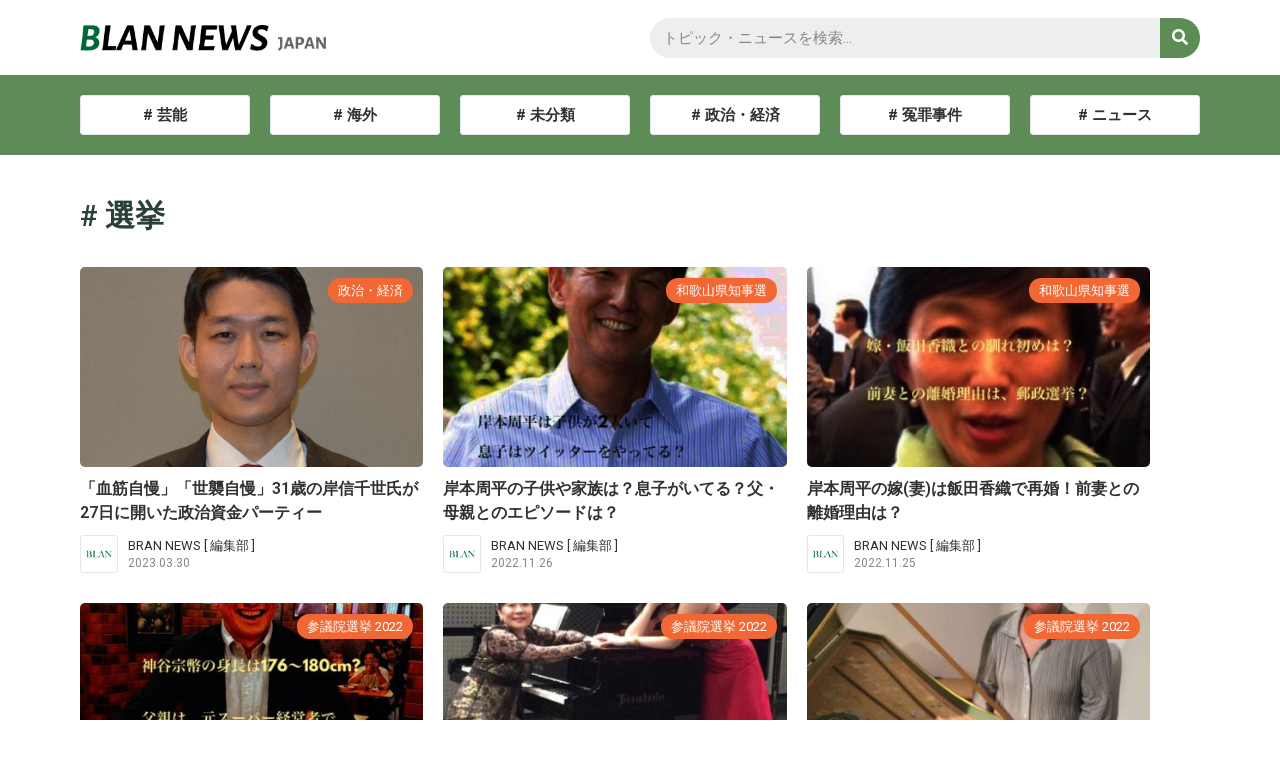

--- FILE ---
content_type: text/html; charset=UTF-8
request_url: https://akasann.biz/category/%E6%94%BF%E6%B2%BB%E3%83%8B%E3%83%A5%E3%83%BC%E3%82%B9/%E9%81%B8%E6%8C%99/
body_size: 34666
content:
<!DOCTYPE html>
<html dir="ltr" lang="ja"
	prefix="og: https://ogp.me/ns#" >
<head>
<meta charset="UTF-8">
<meta name="viewport" content="width=device-width, initial-scale=1">
<link rel="profile" href="https://gmpg.org/xfn/11">

<title>選挙 | あなさんズ</title>

		<!-- All in One SEO 4.2.9 - aioseo.com -->
		<meta name="robots" content="noindex, max-snippet:-1, max-image-preview:large, max-video-preview:-1" />
		<meta name="google-site-verification" content="zCjH-U2kuQnQhxpw36LgT1MXkAGF2YOvhy8M-npn0Pk" />
		<link rel="canonical" href="https://akasann.biz/category/%E6%94%BF%E6%B2%BB%E3%83%8B%E3%83%A5%E3%83%BC%E3%82%B9/%E9%81%B8%E6%8C%99/" />
		<link rel="next" href="https://akasann.biz/category/%E6%94%BF%E6%B2%BB%E3%83%8B%E3%83%A5%E3%83%BC%E3%82%B9/%E9%81%B8%E6%8C%99/page/2/" />
		<meta name="generator" content="All in One SEO (AIOSEO) 4.2.9 " />
		<script type="application/ld+json" class="aioseo-schema">
			{"@context":"https:\/\/schema.org","@graph":[{"@type":"BreadcrumbList","@id":"https:\/\/akasann.biz\/category\/%E6%94%BF%E6%B2%BB%E3%83%8B%E3%83%A5%E3%83%BC%E3%82%B9\/%E9%81%B8%E6%8C%99\/#breadcrumblist","itemListElement":[{"@type":"ListItem","@id":"https:\/\/akasann.biz\/#listItem","position":1,"item":{"@type":"WebPage","@id":"https:\/\/akasann.biz\/","name":"\u30db\u30fc\u30e0","description":"\u51e1\u4eba\u304c\u3064\u3089\u3064\u3089\u3068\u66f8\u3044\u305f\u30d6\u30ed\u30b0","url":"https:\/\/akasann.biz\/"},"nextItem":"https:\/\/akasann.biz\/category\/%e6%94%bf%e6%b2%bb%e3%83%8b%e3%83%a5%e3%83%bc%e3%82%b9\/#listItem"},{"@type":"ListItem","@id":"https:\/\/akasann.biz\/category\/%e6%94%bf%e6%b2%bb%e3%83%8b%e3%83%a5%e3%83%bc%e3%82%b9\/#listItem","position":2,"item":{"@type":"WebPage","@id":"https:\/\/akasann.biz\/category\/%e6%94%bf%e6%b2%bb%e3%83%8b%e3%83%a5%e3%83%bc%e3%82%b9\/","name":"\u653f\u6cbb\u30fb\u7d4c\u6e08","url":"https:\/\/akasann.biz\/category\/%e6%94%bf%e6%b2%bb%e3%83%8b%e3%83%a5%e3%83%bc%e3%82%b9\/"},"nextItem":"https:\/\/akasann.biz\/category\/%e6%94%bf%e6%b2%bb%e3%83%8b%e3%83%a5%e3%83%bc%e3%82%b9\/%e9%81%b8%e6%8c%99\/#listItem","previousItem":"https:\/\/akasann.biz\/#listItem"},{"@type":"ListItem","@id":"https:\/\/akasann.biz\/category\/%e6%94%bf%e6%b2%bb%e3%83%8b%e3%83%a5%e3%83%bc%e3%82%b9\/%e9%81%b8%e6%8c%99\/#listItem","position":3,"item":{"@type":"WebPage","@id":"https:\/\/akasann.biz\/category\/%e6%94%bf%e6%b2%bb%e3%83%8b%e3%83%a5%e3%83%bc%e3%82%b9\/%e9%81%b8%e6%8c%99\/","name":"\u9078\u6319","url":"https:\/\/akasann.biz\/category\/%e6%94%bf%e6%b2%bb%e3%83%8b%e3%83%a5%e3%83%bc%e3%82%b9\/%e9%81%b8%e6%8c%99\/"},"previousItem":"https:\/\/akasann.biz\/category\/%e6%94%bf%e6%b2%bb%e3%83%8b%e3%83%a5%e3%83%bc%e3%82%b9\/#listItem"}]},{"@type":"CollectionPage","@id":"https:\/\/akasann.biz\/category\/%E6%94%BF%E6%B2%BB%E3%83%8B%E3%83%A5%E3%83%BC%E3%82%B9\/%E9%81%B8%E6%8C%99\/#collectionpage","url":"https:\/\/akasann.biz\/category\/%E6%94%BF%E6%B2%BB%E3%83%8B%E3%83%A5%E3%83%BC%E3%82%B9\/%E9%81%B8%E6%8C%99\/","name":"\u9078\u6319 | \u3042\u306a\u3055\u3093\u30ba","inLanguage":"ja","isPartOf":{"@id":"https:\/\/akasann.biz\/#website"},"breadcrumb":{"@id":"https:\/\/akasann.biz\/category\/%E6%94%BF%E6%B2%BB%E3%83%8B%E3%83%A5%E3%83%BC%E3%82%B9\/%E9%81%B8%E6%8C%99\/#breadcrumblist"}},{"@type":"Organization","@id":"https:\/\/akasann.biz\/#organization","name":"\u3042\u306a\u3055\u3093\u30ba","url":"https:\/\/akasann.biz\/","logo":{"@type":"ImageObject","url":"https:\/\/akasann.biz\/wp-content\/uploads\/2023\/01\/6fba2531831f3bc4b2a93b7b5dfb424e.png","@id":"https:\/\/akasann.biz\/#organizationLogo","width":378,"height":40},"image":{"@id":"https:\/\/akasann.biz\/#organizationLogo"}},{"@type":"WebSite","@id":"https:\/\/akasann.biz\/#website","url":"https:\/\/akasann.biz\/","name":"\u3042\u306a\u3055\u3093\u30ba","description":"\u51e1\u4eba\u304c\u3064\u3089\u3064\u3089\u3068\u66f8\u3044\u305f\u30d6\u30ed\u30b0","inLanguage":"ja","publisher":{"@id":"https:\/\/akasann.biz\/#organization"}}]}
		</script>
		<script type="text/javascript" >
			window.ga=window.ga||function(){(ga.q=ga.q||[]).push(arguments)};ga.l=+new Date;
			ga('create', "UA-146049424-1", 'auto');
			ga('send', 'pageview');
		</script>
		<script async src="https://www.google-analytics.com/analytics.js"></script>
		<!-- All in One SEO -->

<link rel='dns-prefetch' href='//www.googletagmanager.com' />
<link rel='dns-prefetch' href='//pagead2.googlesyndication.com' />
<link rel="alternate" type="application/rss+xml" title="あなさんズ &raquo; フィード" href="https://akasann.biz/feed/" />
<link rel="alternate" type="application/rss+xml" title="あなさんズ &raquo; コメントフィード" href="https://akasann.biz/comments/feed/" />
<link rel="alternate" type="application/rss+xml" title="あなさんズ &raquo; 選挙 カテゴリーのフィード" href="https://akasann.biz/category/%e6%94%bf%e6%b2%bb%e3%83%8b%e3%83%a5%e3%83%bc%e3%82%b9/%e9%81%b8%e6%8c%99/feed/" />
<script>
window._wpemojiSettings = {"baseUrl":"https:\/\/s.w.org\/images\/core\/emoji\/14.0.0\/72x72\/","ext":".png","svgUrl":"https:\/\/s.w.org\/images\/core\/emoji\/14.0.0\/svg\/","svgExt":".svg","source":{"concatemoji":"https:\/\/akasann.biz\/wp-includes\/js\/wp-emoji-release.min.js?ver=6.1.9"}};
/*! This file is auto-generated */
!function(e,a,t){var n,r,o,i=a.createElement("canvas"),p=i.getContext&&i.getContext("2d");function s(e,t){var a=String.fromCharCode,e=(p.clearRect(0,0,i.width,i.height),p.fillText(a.apply(this,e),0,0),i.toDataURL());return p.clearRect(0,0,i.width,i.height),p.fillText(a.apply(this,t),0,0),e===i.toDataURL()}function c(e){var t=a.createElement("script");t.src=e,t.defer=t.type="text/javascript",a.getElementsByTagName("head")[0].appendChild(t)}for(o=Array("flag","emoji"),t.supports={everything:!0,everythingExceptFlag:!0},r=0;r<o.length;r++)t.supports[o[r]]=function(e){if(p&&p.fillText)switch(p.textBaseline="top",p.font="600 32px Arial",e){case"flag":return s([127987,65039,8205,9895,65039],[127987,65039,8203,9895,65039])?!1:!s([55356,56826,55356,56819],[55356,56826,8203,55356,56819])&&!s([55356,57332,56128,56423,56128,56418,56128,56421,56128,56430,56128,56423,56128,56447],[55356,57332,8203,56128,56423,8203,56128,56418,8203,56128,56421,8203,56128,56430,8203,56128,56423,8203,56128,56447]);case"emoji":return!s([129777,127995,8205,129778,127999],[129777,127995,8203,129778,127999])}return!1}(o[r]),t.supports.everything=t.supports.everything&&t.supports[o[r]],"flag"!==o[r]&&(t.supports.everythingExceptFlag=t.supports.everythingExceptFlag&&t.supports[o[r]]);t.supports.everythingExceptFlag=t.supports.everythingExceptFlag&&!t.supports.flag,t.DOMReady=!1,t.readyCallback=function(){t.DOMReady=!0},t.supports.everything||(n=function(){t.readyCallback()},a.addEventListener?(a.addEventListener("DOMContentLoaded",n,!1),e.addEventListener("load",n,!1)):(e.attachEvent("onload",n),a.attachEvent("onreadystatechange",function(){"complete"===a.readyState&&t.readyCallback()})),(e=t.source||{}).concatemoji?c(e.concatemoji):e.wpemoji&&e.twemoji&&(c(e.twemoji),c(e.wpemoji)))}(window,document,window._wpemojiSettings);
</script>
<!-- akasann.biz is managing ads with Advanced Ads 1.39.2 – https://wpadvancedads.com/ --><script id="akasa-ready">
			window.advanced_ads_ready=function(e,a){a=a||"complete";var d=function(e){return"interactive"===a?"loading"!==e:"complete"===e};d(document.readyState)?e():document.addEventListener("readystatechange",(function(a){d(a.target.readyState)&&e()}),{once:"interactive"===a})},window.advanced_ads_ready_queue=window.advanced_ads_ready_queue||[];		</script>
		<style>
img.wp-smiley,
img.emoji {
	display: inline !important;
	border: none !important;
	box-shadow: none !important;
	height: 1em !important;
	width: 1em !important;
	margin: 0 0.07em !important;
	vertical-align: -0.1em !important;
	background: none !important;
	padding: 0 !important;
}
</style>
	<link rel='stylesheet' id='jet-menu-astra-css' href='https://akasann.biz/wp-content/plugins/jet-menu/integration/themes/astra/assets/css/style.css?ver=2.2.4' media='all' />
<link rel='stylesheet' id='astra-theme-css-css' href='https://akasann.biz/wp-content/themes/astra/assets/css/minified/main.min.css?ver=4.0.2' media='all' />
<style id='astra-theme-css-inline-css'>
:root{--ast-container-default-xlg-padding:3em;--ast-container-default-lg-padding:3em;--ast-container-default-slg-padding:2em;--ast-container-default-md-padding:3em;--ast-container-default-sm-padding:3em;--ast-container-default-xs-padding:2.4em;--ast-container-default-xxs-padding:1.8em;--ast-code-block-background:#ECEFF3;--ast-comment-inputs-background:#F9FAFB;}html{font-size:100%;}a{color:var(--ast-global-color-0);}a:hover,a:focus{color:var(--ast-global-color-1);}body,button,input,select,textarea,.ast-button,.ast-custom-button{font-family:-apple-system,BlinkMacSystemFont,Segoe UI,Roboto,Oxygen-Sans,Ubuntu,Cantarell,Helvetica Neue,sans-serif;font-weight:400;font-size:16px;font-size:1rem;line-height:1.6em;}blockquote{color:var(--ast-global-color-3);}p,.entry-content p{margin-bottom:2.2em;}h1,.entry-content h1,h2,.entry-content h2,h3,.entry-content h3,h4,.entry-content h4,h5,.entry-content h5,h6,.entry-content h6,.site-title,.site-title a{font-weight:600;}.site-title{font-size:26px;font-size:1.625rem;display:block;}.site-header .site-description{font-size:15px;font-size:0.9375rem;display:none;}.entry-title{font-size:26px;font-size:1.625rem;}h1,.entry-content h1{font-size:40px;font-size:2.5rem;font-weight:600;line-height:1.4em;}h2,.entry-content h2{font-size:30px;font-size:1.875rem;font-weight:600;line-height:1.25em;}h3,.entry-content h3{font-size:26px;font-size:1.625rem;font-weight:600;line-height:1.2em;}h4,.entry-content h4{font-size:24px;font-size:1.5rem;line-height:1.2em;font-weight:600;}h5,.entry-content h5{font-size:20px;font-size:1.25rem;line-height:1.2em;font-weight:600;}h6,.entry-content h6{font-size:16px;font-size:1rem;line-height:1.25em;font-weight:600;}::selection{background-color:var(--ast-global-color-0);color:#ffffff;}body,h1,.entry-title a,.entry-content h1,h2,.entry-content h2,h3,.entry-content h3,h4,.entry-content h4,h5,.entry-content h5,h6,.entry-content h6{color:var(--ast-global-color-3);}.tagcloud a:hover,.tagcloud a:focus,.tagcloud a.current-item{color:#ffffff;border-color:var(--ast-global-color-0);background-color:var(--ast-global-color-0);}input:focus,input[type="text"]:focus,input[type="email"]:focus,input[type="url"]:focus,input[type="password"]:focus,input[type="reset"]:focus,input[type="search"]:focus,textarea:focus{border-color:var(--ast-global-color-0);}input[type="radio"]:checked,input[type=reset],input[type="checkbox"]:checked,input[type="checkbox"]:hover:checked,input[type="checkbox"]:focus:checked,input[type=range]::-webkit-slider-thumb{border-color:var(--ast-global-color-0);background-color:var(--ast-global-color-0);box-shadow:none;}.site-footer a:hover + .post-count,.site-footer a:focus + .post-count{background:var(--ast-global-color-0);border-color:var(--ast-global-color-0);}.single .nav-links .nav-previous,.single .nav-links .nav-next{color:var(--ast-global-color-0);}.entry-meta,.entry-meta *{line-height:1.45;color:var(--ast-global-color-0);}.entry-meta a:hover,.entry-meta a:hover *,.entry-meta a:focus,.entry-meta a:focus *,.page-links > .page-link,.page-links .page-link:hover,.post-navigation a:hover{color:var(--ast-global-color-1);}#cat option,.secondary .calendar_wrap thead a,.secondary .calendar_wrap thead a:visited{color:var(--ast-global-color-0);}.secondary .calendar_wrap #today,.ast-progress-val span{background:var(--ast-global-color-0);}.secondary a:hover + .post-count,.secondary a:focus + .post-count{background:var(--ast-global-color-0);border-color:var(--ast-global-color-0);}.calendar_wrap #today > a{color:#ffffff;}.page-links .page-link,.single .post-navigation a{color:var(--ast-global-color-0);}.ast-archive-title{color:var(--ast-global-color-2);}.widget-title{font-size:22px;font-size:1.375rem;color:var(--ast-global-color-2);}.ast-logo-title-inline .site-logo-img{padding-right:1em;}.site-logo-img img{ transition:all 0.2s linear;}.ast-page-builder-template .hentry {margin: 0;}.ast-page-builder-template .site-content > .ast-container {max-width: 100%;padding: 0;}.ast-page-builder-template .site-content #primary {padding: 0;margin: 0;}.ast-page-builder-template .no-results {text-align: center;margin: 4em auto;}.ast-page-builder-template .ast-pagination {padding: 2em;}.ast-page-builder-template .entry-header.ast-no-title.ast-no-thumbnail {margin-top: 0;}.ast-page-builder-template .entry-header.ast-header-without-markup {margin-top: 0;margin-bottom: 0;}.ast-page-builder-template .entry-header.ast-no-title.ast-no-meta {margin-bottom: 0;}.ast-page-builder-template.single .post-navigation {padding-bottom: 2em;}.ast-page-builder-template.single-post .site-content > .ast-container {max-width: 100%;}.ast-page-builder-template .entry-header {margin-top: 2em;margin-left: auto;margin-right: auto;}.ast-single-post.ast-page-builder-template .site-main > article,.woocommerce.ast-page-builder-template .site-main {padding-top: 2em;padding-left: 20px;padding-right: 20px;}.ast-page-builder-template .ast-archive-description {margin: 2em auto 0;padding-left: 20px;padding-right: 20px;}.ast-page-builder-template .ast-row {margin-left: 0;margin-right: 0;}.single.ast-page-builder-template .entry-header + .entry-content {margin-bottom: 2em;}@media(min-width: 921px) {.ast-page-builder-template.archive.ast-right-sidebar .ast-row article,.ast-page-builder-template.archive.ast-left-sidebar .ast-row article {padding-left: 0;padding-right: 0;}}@media (max-width:921px){#ast-desktop-header{display:none;}}@media (min-width:921px){#ast-mobile-header{display:none;}}.wp-block-buttons.aligncenter{justify-content:center;}.wp-block-button.is-style-outline .wp-block-button__link{border-color:var(--ast-global-color-0);}.wp-block-button.is-style-outline > .wp-block-button__link:not(.has-text-color),.wp-block-button.wp-block-button__link.is-style-outline:not(.has-text-color){color:var(--ast-global-color-0);}.wp-block-button.is-style-outline .wp-block-button__link:hover,.wp-block-button.is-style-outline .wp-block-button__link:focus{color:#ffffff !important;background-color:var(--ast-global-color-1);border-color:var(--ast-global-color-1);}.post-page-numbers.current .page-link,.ast-pagination .page-numbers.current{color:#ffffff;border-color:var(--ast-global-color-0);background-color:var(--ast-global-color-0);border-radius:2px;}h1.widget-title{font-weight:600;}h2.widget-title{font-weight:600;}h3.widget-title{font-weight:600;}#page{display:flex;flex-direction:column;min-height:100vh;}.ast-404-layout-1 h1.page-title{color:var(--ast-global-color-2);}.single .post-navigation a{line-height:1em;height:inherit;}.error-404 .page-sub-title{font-size:1.5rem;font-weight:inherit;}.search .site-content .content-area .search-form{margin-bottom:0;}#page .site-content{flex-grow:1;}.widget{margin-bottom:3.5em;}#secondary li{line-height:1.5em;}#secondary .wp-block-group h2{margin-bottom:0.7em;}#secondary h2{font-size:1.7rem;}.ast-separate-container .ast-article-post,.ast-separate-container .ast-article-single,.ast-separate-container .ast-comment-list li.depth-1,.ast-separate-container .comment-respond{padding:3em;}.ast-separate-container .ast-comment-list li.depth-1,.hentry{margin-bottom:2em;}.ast-separate-container .ast-archive-description,.ast-separate-container .ast-author-box{background-color:var(--ast-global-color-5);border-bottom:1px solid var(--ast-border-color);}.ast-separate-container .comments-title{padding:2em 2em 0 2em;}.ast-page-builder-template .comment-form-textarea,.ast-comment-formwrap .ast-grid-common-col{padding:0;}.ast-comment-formwrap{padding:0 20px;display:inline-flex;column-gap:20px;}.archive.ast-page-builder-template .entry-header{margin-top:2em;}.ast-page-builder-template .ast-comment-formwrap{width:100%;}.entry-title{margin-bottom:0.5em;}.ast-archive-description p{font-size:inherit;font-weight:inherit;line-height:inherit;}@media (min-width:921px){.ast-left-sidebar.ast-page-builder-template #secondary,.archive.ast-right-sidebar.ast-page-builder-template .site-main{padding-left:20px;padding-right:20px;}}@media (max-width:544px){.ast-comment-formwrap.ast-row{column-gap:10px;display:inline-block;}#ast-commentform .ast-grid-common-col{position:relative;width:100%;}}@media (min-width:1201px){.ast-separate-container .ast-article-post,.ast-separate-container .ast-article-single,.ast-separate-container .ast-author-box,.ast-separate-container .ast-404-layout-1,.ast-separate-container .no-results{padding:3em;}}@media (max-width:921px){.ast-separate-container #primary,.ast-separate-container #secondary{padding:1.5em 0;}#primary,#secondary{padding:1.5em 0;margin:0;}.ast-left-sidebar #content > .ast-container{display:flex;flex-direction:column-reverse;width:100%;}}@media (min-width:922px){.ast-separate-container.ast-right-sidebar #primary,.ast-separate-container.ast-left-sidebar #primary{border:0;}.search-no-results.ast-separate-container #primary{margin-bottom:4em;}}.wp-block-button .wp-block-button__link{color:#ffffff;}.wp-block-button .wp-block-button__link:hover,.wp-block-button .wp-block-button__link:focus{color:#ffffff;background-color:var(--ast-global-color-1);border-color:var(--ast-global-color-1);}.elementor-widget-heading h1.elementor-heading-title{line-height:1.4em;}.elementor-widget-heading h2.elementor-heading-title{line-height:1.25em;}.elementor-widget-heading h3.elementor-heading-title{line-height:1.2em;}.elementor-widget-heading h4.elementor-heading-title{line-height:1.2em;}.elementor-widget-heading h5.elementor-heading-title{line-height:1.2em;}.elementor-widget-heading h6.elementor-heading-title{line-height:1.25em;}.wp-block-button .wp-block-button__link,.wp-block-search .wp-block-search__button,body .wp-block-file .wp-block-file__button{border-color:var(--ast-global-color-0);background-color:var(--ast-global-color-0);color:#ffffff;font-family:inherit;font-weight:500;line-height:1em;font-size:16px;font-size:1rem;border-radius:2px;padding-top:15px;padding-right:30px;padding-bottom:15px;padding-left:30px;}@media (max-width:921px){.wp-block-button .wp-block-button__link,.wp-block-search .wp-block-search__button,body .wp-block-file .wp-block-file__button{padding-top:14px;padding-right:28px;padding-bottom:14px;padding-left:28px;}}@media (max-width:544px){.wp-block-button .wp-block-button__link,.wp-block-search .wp-block-search__button,body .wp-block-file .wp-block-file__button{padding-top:12px;padding-right:24px;padding-bottom:12px;padding-left:24px;}}.menu-toggle,button,.ast-button,.ast-custom-button,.button,input#submit,input[type="button"],input[type="submit"],input[type="reset"],form[CLASS*="wp-block-search__"].wp-block-search .wp-block-search__inside-wrapper .wp-block-search__button,body .wp-block-file .wp-block-file__button,.search .search-submit{border-style:solid;border-top-width:0;border-right-width:0;border-left-width:0;border-bottom-width:0;color:#ffffff;border-color:var(--ast-global-color-0);background-color:var(--ast-global-color-0);border-radius:2px;padding-top:15px;padding-right:30px;padding-bottom:15px;padding-left:30px;font-family:inherit;font-weight:500;font-size:16px;font-size:1rem;line-height:1em;}button:focus,.menu-toggle:hover,button:hover,.ast-button:hover,.ast-custom-button:hover .button:hover,.ast-custom-button:hover ,input[type=reset]:hover,input[type=reset]:focus,input#submit:hover,input#submit:focus,input[type="button"]:hover,input[type="button"]:focus,input[type="submit"]:hover,input[type="submit"]:focus,form[CLASS*="wp-block-search__"].wp-block-search .wp-block-search__inside-wrapper .wp-block-search__button:hover,form[CLASS*="wp-block-search__"].wp-block-search .wp-block-search__inside-wrapper .wp-block-search__button:focus,body .wp-block-file .wp-block-file__button:hover,body .wp-block-file .wp-block-file__button:focus{color:#ffffff;background-color:var(--ast-global-color-1);border-color:var(--ast-global-color-1);}form[CLASS*="wp-block-search__"].wp-block-search .wp-block-search__inside-wrapper .wp-block-search__button.has-icon{padding-top:calc(15px - 3px);padding-right:calc(30px - 3px);padding-bottom:calc(15px - 3px);padding-left:calc(30px - 3px);}@media (min-width:544px){.ast-container{max-width:100%;}}@media (max-width:544px){.ast-separate-container .ast-article-post,.ast-separate-container .ast-article-single,.ast-separate-container .comments-title,.ast-separate-container .ast-archive-description{padding:1.5em 1em;}.ast-separate-container #content .ast-container{padding-left:0.54em;padding-right:0.54em;}.ast-separate-container .ast-comment-list li.depth-1{padding:1.5em 1em;margin-bottom:1.5em;}.ast-separate-container .ast-comment-list .bypostauthor{padding:.5em;}.ast-search-menu-icon.ast-dropdown-active .search-field{width:170px;}.menu-toggle,button,.ast-button,.button,input#submit,input[type="button"],input[type="submit"],input[type="reset"]{padding-top:12px;padding-right:24px;padding-bottom:12px;padding-left:24px;}}@media (max-width:921px){.menu-toggle,button,.ast-button,.button,input#submit,input[type="button"],input[type="submit"],input[type="reset"]{padding-top:14px;padding-right:28px;padding-bottom:14px;padding-left:28px;}.ast-mobile-header-stack .main-header-bar .ast-search-menu-icon{display:inline-block;}.ast-header-break-point.ast-header-custom-item-outside .ast-mobile-header-stack .main-header-bar .ast-search-icon{margin:0;}.ast-comment-avatar-wrap img{max-width:2.5em;}.ast-separate-container .ast-comment-list li.depth-1{padding:1.5em 2.14em;}.ast-separate-container .comment-respond{padding:2em 2.14em;}.ast-comment-meta{padding:0 1.8888em 1.3333em;}}.ast-separate-container{background-color:var(--ast-global-color-4);;background-image:none;;}@media (max-width:921px){.site-title{display:block;}.site-header .site-description{display:none;}.entry-title{font-size:30px;}h1,.entry-content h1{font-size:30px;}h2,.entry-content h2{font-size:25px;}h3,.entry-content h3{font-size:20px;}}@media (max-width:544px){.site-title{display:block;}.site-header .site-description{display:none;}.entry-title{font-size:30px;}h1,.entry-content h1{font-size:45px;}h2,.entry-content h2{font-size:18px;}h3,.entry-content h3{font-size:20px;}}@media (max-width:921px){html{font-size:91.2%;}}@media (max-width:544px){html{font-size:91.2%;}}@media (min-width:922px){.ast-container{max-width:1240px;}}@media (min-width:922px){.site-content .ast-container{display:flex;}}@media (max-width:921px){.site-content .ast-container{flex-direction:column;}}@media (min-width:922px){.main-header-menu .sub-menu .menu-item.ast-left-align-sub-menu:hover > .sub-menu,.main-header-menu .sub-menu .menu-item.ast-left-align-sub-menu.focus > .sub-menu{margin-left:-0px;}}blockquote,cite {font-style: initial;}.wp-block-file {display: flex;align-items: center;flex-wrap: wrap;justify-content: space-between;}.wp-block-pullquote {border: none;}.wp-block-pullquote blockquote::before {content: "\201D";font-family: "Helvetica",sans-serif;display: flex;transform: rotate( 180deg );font-size: 6rem;font-style: normal;line-height: 1;font-weight: bold;align-items: center;justify-content: center;}.has-text-align-right > blockquote::before {justify-content: flex-start;}.has-text-align-left > blockquote::before {justify-content: flex-end;}figure.wp-block-pullquote.is-style-solid-color blockquote {max-width: 100%;text-align: inherit;}html body {--wp--custom--ast-default-block-top-padding: 3em;--wp--custom--ast-default-block-right-padding: 3em;--wp--custom--ast-default-block-bottom-padding: 3em;--wp--custom--ast-default-block-left-padding: 3em;--wp--custom--ast-container-width: 1200px;--wp--custom--ast-content-width-size: 1200px;--wp--custom--ast-wide-width-size: calc(1200px + var(--wp--custom--ast-default-block-left-padding) + var(--wp--custom--ast-default-block-right-padding));}.ast-narrow-container {--wp--custom--ast-content-width-size: 750px;--wp--custom--ast-wide-width-size: 750px;}@media(max-width: 921px) {html body {--wp--custom--ast-default-block-top-padding: 3em;--wp--custom--ast-default-block-right-padding: 2em;--wp--custom--ast-default-block-bottom-padding: 3em;--wp--custom--ast-default-block-left-padding: 2em;}}@media(max-width: 544px) {html body {--wp--custom--ast-default-block-top-padding: 3em;--wp--custom--ast-default-block-right-padding: 1.5em;--wp--custom--ast-default-block-bottom-padding: 3em;--wp--custom--ast-default-block-left-padding: 1.5em;}}.entry-content > .wp-block-group,.entry-content > .wp-block-cover,.entry-content > .wp-block-columns {padding-top: var(--wp--custom--ast-default-block-top-padding);padding-right: var(--wp--custom--ast-default-block-right-padding);padding-bottom: var(--wp--custom--ast-default-block-bottom-padding);padding-left: var(--wp--custom--ast-default-block-left-padding);}.ast-plain-container.ast-no-sidebar .entry-content > .alignfull,.ast-page-builder-template .ast-no-sidebar .entry-content > .alignfull {margin-left: calc( -50vw + 50%);margin-right: calc( -50vw + 50%);max-width: 100vw;width: 100vw;}.ast-plain-container.ast-no-sidebar .entry-content .alignfull .alignfull,.ast-page-builder-template.ast-no-sidebar .entry-content .alignfull .alignfull,.ast-plain-container.ast-no-sidebar .entry-content .alignfull .alignwide,.ast-page-builder-template.ast-no-sidebar .entry-content .alignfull .alignwide,.ast-plain-container.ast-no-sidebar .entry-content .alignwide .alignfull,.ast-page-builder-template.ast-no-sidebar .entry-content .alignwide .alignfull,.ast-plain-container.ast-no-sidebar .entry-content .alignwide .alignwide,.ast-page-builder-template.ast-no-sidebar .entry-content .alignwide .alignwide,.ast-plain-container.ast-no-sidebar .entry-content .wp-block-column .alignfull,.ast-page-builder-template.ast-no-sidebar .entry-content .wp-block-column .alignfull,.ast-plain-container.ast-no-sidebar .entry-content .wp-block-column .alignwide,.ast-page-builder-template.ast-no-sidebar .entry-content .wp-block-column .alignwide {margin-left: auto;margin-right: auto;width: 100%;}[ast-blocks-layout] .wp-block-separator:not(.is-style-dots) {height: 0;}[ast-blocks-layout] .wp-block-separator {margin: 20px auto;}[ast-blocks-layout] .wp-block-separator:not(.is-style-wide):not(.is-style-dots) {max-width: 100px;}[ast-blocks-layout] .wp-block-separator.has-background {padding: 0;}.entry-content[ast-blocks-layout] > * {max-width: var(--wp--custom--ast-content-width-size);margin-left: auto;margin-right: auto;}.entry-content[ast-blocks-layout] > .alignwide {max-width: var(--wp--custom--ast-wide-width-size);}.entry-content[ast-blocks-layout] .alignfull {max-width: none;}.entry-content .wp-block-columns {margin-bottom: 0;}blockquote {margin: 1.5em;border: none;}.wp-block-quote:not(.has-text-align-right):not(.has-text-align-center) {border-left: 5px solid rgba(0,0,0,0.05);}.has-text-align-right > blockquote,blockquote.has-text-align-right {border-right: 5px solid rgba(0,0,0,0.05);}.has-text-align-left > blockquote,blockquote.has-text-align-left {border-left: 5px solid rgba(0,0,0,0.05);}.wp-block-site-tagline,.wp-block-latest-posts .read-more {margin-top: 15px;}.wp-block-loginout p label {display: block;}.wp-block-loginout p:not(.login-remember):not(.login-submit) input {width: 100%;}.wp-block-loginout input:focus {border-color: transparent;}.wp-block-loginout input:focus {outline: thin dotted;}.entry-content .wp-block-media-text .wp-block-media-text__content {padding: 0 0 0 8%;}.entry-content .wp-block-media-text.has-media-on-the-right .wp-block-media-text__content {padding: 0 8% 0 0;}.entry-content .wp-block-media-text.has-background .wp-block-media-text__content {padding: 8%;}.entry-content .wp-block-cover:not([class*="background-color"]) .wp-block-cover__inner-container,.entry-content .wp-block-cover:not([class*="background-color"]) .wp-block-cover-image-text,.entry-content .wp-block-cover:not([class*="background-color"]) .wp-block-cover-text,.entry-content .wp-block-cover-image:not([class*="background-color"]) .wp-block-cover__inner-container,.entry-content .wp-block-cover-image:not([class*="background-color"]) .wp-block-cover-image-text,.entry-content .wp-block-cover-image:not([class*="background-color"]) .wp-block-cover-text {color: var(--ast-global-color-5);}.wp-block-loginout .login-remember input {width: 1.1rem;height: 1.1rem;margin: 0 5px 4px 0;vertical-align: middle;}.wp-block-latest-posts > li > *:first-child,.wp-block-latest-posts:not(.is-grid) > li:first-child {margin-top: 0;}.wp-block-search__inside-wrapper .wp-block-search__input {padding: 0 10px;color: var(--ast-global-color-3);background: var(--ast-global-color-5);border-color: var(--ast-border-color);}.wp-block-latest-posts .read-more {margin-bottom: 1.5em;}.wp-block-search__no-button .wp-block-search__inside-wrapper .wp-block-search__input {padding-top: 5px;padding-bottom: 5px;}.wp-block-latest-posts .wp-block-latest-posts__post-date,.wp-block-latest-posts .wp-block-latest-posts__post-author {font-size: 1rem;}.wp-block-latest-posts > li > *,.wp-block-latest-posts:not(.is-grid) > li {margin-top: 12px;margin-bottom: 12px;}.ast-page-builder-template .entry-content[ast-blocks-layout] > *,.ast-page-builder-template .entry-content[ast-blocks-layout] > .alignfull > * {max-width: none;}.ast-page-builder-template .entry-content[ast-blocks-layout] > .alignwide > * {max-width: var(--wp--custom--ast-wide-width-size);}.ast-page-builder-template .entry-content[ast-blocks-layout] > .inherit-container-width > *,.ast-page-builder-template .entry-content[ast-blocks-layout] > * > *,.entry-content[ast-blocks-layout] > .wp-block-cover .wp-block-cover__inner-container {max-width: var(--wp--custom--ast-content-width-size);margin-left: auto;margin-right: auto;}.entry-content[ast-blocks-layout] .wp-block-cover:not(.alignleft):not(.alignright) {width: auto;}@media(max-width: 1200px) {.ast-separate-container .entry-content > .alignfull,.ast-separate-container .entry-content[ast-blocks-layout] > .alignwide,.ast-plain-container .entry-content[ast-blocks-layout] > .alignwide,.ast-plain-container .entry-content .alignfull {margin-left: calc(-1 * min(var(--ast-container-default-xlg-padding),20px)) ;margin-right: calc(-1 * min(var(--ast-container-default-xlg-padding),20px));}}@media(min-width: 1201px) {.ast-separate-container .entry-content > .alignfull {margin-left: calc(-1 * var(--ast-container-default-xlg-padding) );margin-right: calc(-1 * var(--ast-container-default-xlg-padding) );}.ast-separate-container .entry-content[ast-blocks-layout] > .alignwide,.ast-plain-container .entry-content[ast-blocks-layout] > .alignwide {margin-left: calc(-1 * var(--wp--custom--ast-default-block-left-padding) );margin-right: calc(-1 * var(--wp--custom--ast-default-block-right-padding) );}}@media(min-width: 921px) {.ast-separate-container .entry-content .wp-block-group.alignwide:not(.inherit-container-width) > :where(:not(.alignleft):not(.alignright)),.ast-plain-container .entry-content .wp-block-group.alignwide:not(.inherit-container-width) > :where(:not(.alignleft):not(.alignright)) {max-width: calc( var(--wp--custom--ast-content-width-size) + 80px );}.ast-plain-container.ast-right-sidebar .entry-content[ast-blocks-layout] .alignfull,.ast-plain-container.ast-left-sidebar .entry-content[ast-blocks-layout] .alignfull {margin-left: -60px;margin-right: -60px;}}@media(min-width: 544px) {.entry-content > .alignleft {margin-right: 20px;}.entry-content > .alignright {margin-left: 20px;}}@media (max-width:544px){.wp-block-columns .wp-block-column:not(:last-child){margin-bottom:20px;}.wp-block-latest-posts{margin:0;}}@media( max-width: 600px ) {.entry-content .wp-block-media-text .wp-block-media-text__content,.entry-content .wp-block-media-text.has-media-on-the-right .wp-block-media-text__content {padding: 8% 0 0;}.entry-content .wp-block-media-text.has-background .wp-block-media-text__content {padding: 8%;}}.ast-separate-container .entry-content .wp-block-uagb-container {padding-left: 0;}.ast-page-builder-template .entry-header {padding-left: 0;}@media(min-width: 1201px) {.ast-separate-container .entry-content > .uagb-is-root-container {margin-left: 0;margin-right: 0;}}.ast-narrow-container .site-content .wp-block-uagb-image--align-full .wp-block-uagb-image__figure {max-width: 100%;margin-left: auto;margin-right: auto;}.entry-content ul,.entry-content ol {padding: revert;margin: revert;}:root .has-ast-global-color-0-color{color:var(--ast-global-color-0);}:root .has-ast-global-color-0-background-color{background-color:var(--ast-global-color-0);}:root .wp-block-button .has-ast-global-color-0-color{color:var(--ast-global-color-0);}:root .wp-block-button .has-ast-global-color-0-background-color{background-color:var(--ast-global-color-0);}:root .has-ast-global-color-1-color{color:var(--ast-global-color-1);}:root .has-ast-global-color-1-background-color{background-color:var(--ast-global-color-1);}:root .wp-block-button .has-ast-global-color-1-color{color:var(--ast-global-color-1);}:root .wp-block-button .has-ast-global-color-1-background-color{background-color:var(--ast-global-color-1);}:root .has-ast-global-color-2-color{color:var(--ast-global-color-2);}:root .has-ast-global-color-2-background-color{background-color:var(--ast-global-color-2);}:root .wp-block-button .has-ast-global-color-2-color{color:var(--ast-global-color-2);}:root .wp-block-button .has-ast-global-color-2-background-color{background-color:var(--ast-global-color-2);}:root .has-ast-global-color-3-color{color:var(--ast-global-color-3);}:root .has-ast-global-color-3-background-color{background-color:var(--ast-global-color-3);}:root .wp-block-button .has-ast-global-color-3-color{color:var(--ast-global-color-3);}:root .wp-block-button .has-ast-global-color-3-background-color{background-color:var(--ast-global-color-3);}:root .has-ast-global-color-4-color{color:var(--ast-global-color-4);}:root .has-ast-global-color-4-background-color{background-color:var(--ast-global-color-4);}:root .wp-block-button .has-ast-global-color-4-color{color:var(--ast-global-color-4);}:root .wp-block-button .has-ast-global-color-4-background-color{background-color:var(--ast-global-color-4);}:root .has-ast-global-color-5-color{color:var(--ast-global-color-5);}:root .has-ast-global-color-5-background-color{background-color:var(--ast-global-color-5);}:root .wp-block-button .has-ast-global-color-5-color{color:var(--ast-global-color-5);}:root .wp-block-button .has-ast-global-color-5-background-color{background-color:var(--ast-global-color-5);}:root .has-ast-global-color-6-color{color:var(--ast-global-color-6);}:root .has-ast-global-color-6-background-color{background-color:var(--ast-global-color-6);}:root .wp-block-button .has-ast-global-color-6-color{color:var(--ast-global-color-6);}:root .wp-block-button .has-ast-global-color-6-background-color{background-color:var(--ast-global-color-6);}:root .has-ast-global-color-7-color{color:var(--ast-global-color-7);}:root .has-ast-global-color-7-background-color{background-color:var(--ast-global-color-7);}:root .wp-block-button .has-ast-global-color-7-color{color:var(--ast-global-color-7);}:root .wp-block-button .has-ast-global-color-7-background-color{background-color:var(--ast-global-color-7);}:root .has-ast-global-color-8-color{color:var(--ast-global-color-8);}:root .has-ast-global-color-8-background-color{background-color:var(--ast-global-color-8);}:root .wp-block-button .has-ast-global-color-8-color{color:var(--ast-global-color-8);}:root .wp-block-button .has-ast-global-color-8-background-color{background-color:var(--ast-global-color-8);}:root{--ast-global-color-0:#046bd2;--ast-global-color-1:#045cb4;--ast-global-color-2:#1e293b;--ast-global-color-3:#334155;--ast-global-color-4:#f9fafb;--ast-global-color-5:#FFFFFF;--ast-global-color-6:#e2e8f0;--ast-global-color-7:#cbd5e1;--ast-global-color-8:#94a3b8;}:root {--ast-border-color : var(--ast-global-color-6);}.ast-archive-entry-banner {-js-display: flex;display: flex;flex-direction: column;justify-content: center;text-align: center;position: relative;background: #eeeeee;}.ast-archive-entry-banner[data-banner-width-type="custom"] {margin: 0 auto;width: 100%;}.ast-archive-entry-banner[data-banner-layout="layout-1"] {background: inherit;padding: 20px 0;text-align: left;}body.archive .ast-archive-description{max-width:1200px;width:100%;text-align:left;padding-top:3em;padding-right:3em;padding-bottom:3em;padding-left:3em;}body.archive .ast-archive-description .ast-archive-title,body.archive .ast-archive-description .ast-archive-title *{font-weight:600;font-size:32px;font-size:2rem;}body.archive .ast-archive-description > *:not(:last-child){margin-bottom:10px;}@media (max-width:921px){body.archive .ast-archive-description{text-align:left;}}@media (max-width:544px){body.archive .ast-archive-description{text-align:left;}}.ast-breadcrumbs .trail-browse,.ast-breadcrumbs .trail-items,.ast-breadcrumbs .trail-items li{display:inline-block;margin:0;padding:0;border:none;background:inherit;text-indent:0;}.ast-breadcrumbs .trail-browse{font-size:inherit;font-style:inherit;font-weight:inherit;color:inherit;}.ast-breadcrumbs .trail-items{list-style:none;}.trail-items li::after{padding:0 0.3em;content:"\00bb";}.trail-items li:last-of-type::after{display:none;}h1,.entry-content h1,h2,.entry-content h2,h3,.entry-content h3,h4,.entry-content h4,h5,.entry-content h5,h6,.entry-content h6{color:var(--ast-global-color-2);}.entry-title a{color:var(--ast-global-color-2);}@media (max-width:921px){.ast-builder-grid-row-container.ast-builder-grid-row-tablet-3-firstrow .ast-builder-grid-row > *:first-child,.ast-builder-grid-row-container.ast-builder-grid-row-tablet-3-lastrow .ast-builder-grid-row > *:last-child{grid-column:1 / -1;}}@media (max-width:544px){.ast-builder-grid-row-container.ast-builder-grid-row-mobile-3-firstrow .ast-builder-grid-row > *:first-child,.ast-builder-grid-row-container.ast-builder-grid-row-mobile-3-lastrow .ast-builder-grid-row > *:last-child{grid-column:1 / -1;}}.ast-builder-layout-element[data-section="title_tagline"]{display:flex;}@media (max-width:921px){.ast-header-break-point .ast-builder-layout-element[data-section="title_tagline"]{display:flex;}}@media (max-width:544px){.ast-header-break-point .ast-builder-layout-element[data-section="title_tagline"]{display:flex;}}.ast-builder-menu-1{font-family:inherit;font-weight:inherit;}.ast-builder-menu-1 .menu-item > .menu-link{color:var(--ast-global-color-3);}.ast-builder-menu-1 .menu-item > .ast-menu-toggle{color:var(--ast-global-color-3);}.ast-builder-menu-1 .menu-item:hover > .menu-link,.ast-builder-menu-1 .inline-on-mobile .menu-item:hover > .ast-menu-toggle{color:var(--ast-global-color-1);}.ast-builder-menu-1 .menu-item:hover > .ast-menu-toggle{color:var(--ast-global-color-1);}.ast-builder-menu-1 .menu-item.current-menu-item > .menu-link,.ast-builder-menu-1 .inline-on-mobile .menu-item.current-menu-item > .ast-menu-toggle,.ast-builder-menu-1 .current-menu-ancestor > .menu-link{color:var(--ast-global-color-1);}.ast-builder-menu-1 .menu-item.current-menu-item > .ast-menu-toggle{color:var(--ast-global-color-1);}.ast-builder-menu-1 .sub-menu,.ast-builder-menu-1 .inline-on-mobile .sub-menu{border-top-width:2px;border-bottom-width:0;border-right-width:0;border-left-width:0;border-color:var(--ast-global-color-0);border-style:solid;border-radius:0;}.ast-builder-menu-1 .main-header-menu > .menu-item > .sub-menu,.ast-builder-menu-1 .main-header-menu > .menu-item > .astra-full-megamenu-wrapper{margin-top:0;}.ast-desktop .ast-builder-menu-1 .main-header-menu > .menu-item > .sub-menu:before,.ast-desktop .ast-builder-menu-1 .main-header-menu > .menu-item > .astra-full-megamenu-wrapper:before{height:calc( 0px + 5px );}.ast-desktop .ast-builder-menu-1 .menu-item .sub-menu .menu-link{border-style:none;}@media (max-width:921px){.ast-header-break-point .ast-builder-menu-1 .menu-item.menu-item-has-children > .ast-menu-toggle{top:0;}.ast-builder-menu-1 .menu-item-has-children > .menu-link:after{content:unset;}.ast-builder-menu-1 .main-header-menu > .menu-item > .sub-menu,.ast-builder-menu-1 .main-header-menu > .menu-item > .astra-full-megamenu-wrapper{margin-top:0;}}@media (max-width:544px){.ast-header-break-point .ast-builder-menu-1 .menu-item.menu-item-has-children > .ast-menu-toggle{top:0;}.ast-builder-menu-1 .main-header-menu > .menu-item > .sub-menu,.ast-builder-menu-1 .main-header-menu > .menu-item > .astra-full-megamenu-wrapper{margin-top:0;}}.ast-builder-menu-1{display:flex;}@media (max-width:921px){.ast-header-break-point .ast-builder-menu-1{display:flex;}}@media (max-width:544px){.ast-header-break-point .ast-builder-menu-1{display:flex;}}.site-below-footer-wrap{padding-top:20px;padding-bottom:20px;}.site-below-footer-wrap[data-section="section-below-footer-builder"]{background-color:var(--ast-global-color-5);;min-height:80px;border-style:solid;border-width:0px;border-top-width:1px;border-top-color:var(--ast-global-color-6);}.site-below-footer-wrap[data-section="section-below-footer-builder"] .ast-builder-grid-row{max-width:1200px;margin-left:auto;margin-right:auto;}.site-below-footer-wrap[data-section="section-below-footer-builder"] .ast-builder-grid-row,.site-below-footer-wrap[data-section="section-below-footer-builder"] .site-footer-section{align-items:flex-start;}.site-below-footer-wrap[data-section="section-below-footer-builder"].ast-footer-row-inline .site-footer-section{display:flex;margin-bottom:0;}.ast-builder-grid-row-full .ast-builder-grid-row{grid-template-columns:1fr;}@media (max-width:921px){.site-below-footer-wrap[data-section="section-below-footer-builder"].ast-footer-row-tablet-inline .site-footer-section{display:flex;margin-bottom:0;}.site-below-footer-wrap[data-section="section-below-footer-builder"].ast-footer-row-tablet-stack .site-footer-section{display:block;margin-bottom:10px;}.ast-builder-grid-row-container.ast-builder-grid-row-tablet-full .ast-builder-grid-row{grid-template-columns:1fr;}}@media (max-width:544px){.site-below-footer-wrap[data-section="section-below-footer-builder"].ast-footer-row-mobile-inline .site-footer-section{display:flex;margin-bottom:0;}.site-below-footer-wrap[data-section="section-below-footer-builder"].ast-footer-row-mobile-stack .site-footer-section{display:block;margin-bottom:10px;}.ast-builder-grid-row-container.ast-builder-grid-row-mobile-full .ast-builder-grid-row{grid-template-columns:1fr;}}.site-below-footer-wrap[data-section="section-below-footer-builder"]{display:grid;}@media (max-width:921px){.ast-header-break-point .site-below-footer-wrap[data-section="section-below-footer-builder"]{display:grid;}}@media (max-width:544px){.ast-header-break-point .site-below-footer-wrap[data-section="section-below-footer-builder"]{display:grid;}}.ast-footer-copyright{text-align:center;}.ast-footer-copyright {color:var(--ast-global-color-3);}@media (max-width:921px){.ast-footer-copyright{text-align:center;}}@media (max-width:544px){.ast-footer-copyright{text-align:center;}}.ast-footer-copyright {font-size:16px;font-size:1rem;}.ast-footer-copyright.ast-builder-layout-element{display:flex;}@media (max-width:921px){.ast-header-break-point .ast-footer-copyright.ast-builder-layout-element{display:flex;}}@media (max-width:544px){.ast-header-break-point .ast-footer-copyright.ast-builder-layout-element{display:flex;}}.elementor-template-full-width .ast-container{display:block;}@media (max-width:544px){.elementor-element .elementor-wc-products .woocommerce[class*="columns-"] ul.products li.product{width:auto;margin:0;}.elementor-element .woocommerce .woocommerce-result-count{float:none;}}.ast-header-break-point .main-header-bar{border-bottom-width:1px;}@media (min-width:922px){.main-header-bar{border-bottom-width:1px;}}.main-header-menu .menu-item, #astra-footer-menu .menu-item, .main-header-bar .ast-masthead-custom-menu-items{-js-display:flex;display:flex;-webkit-box-pack:center;-webkit-justify-content:center;-moz-box-pack:center;-ms-flex-pack:center;justify-content:center;-webkit-box-orient:vertical;-webkit-box-direction:normal;-webkit-flex-direction:column;-moz-box-orient:vertical;-moz-box-direction:normal;-ms-flex-direction:column;flex-direction:column;}.main-header-menu > .menu-item > .menu-link, #astra-footer-menu > .menu-item > .menu-link{height:100%;-webkit-box-align:center;-webkit-align-items:center;-moz-box-align:center;-ms-flex-align:center;align-items:center;-js-display:flex;display:flex;}.ast-header-break-point .main-navigation ul .menu-item .menu-link .icon-arrow:first-of-type svg{top:.2em;margin-top:0px;margin-left:0px;width:.65em;transform:translate(0, -2px) rotateZ(270deg);}.ast-mobile-popup-content .ast-submenu-expanded > .ast-menu-toggle{transform:rotateX(180deg);overflow-y:auto;}.ast-separate-container .blog-layout-1, .ast-separate-container .blog-layout-2, .ast-separate-container .blog-layout-3{background-color:transparent;background-image:none;}.ast-separate-container .ast-article-post{background-color:var(--ast-global-color-5);;background-image:none;;}@media (max-width:921px){.ast-separate-container .ast-article-post{background-color:var(--ast-global-color-5);;background-image:none;;}}@media (max-width:544px){.ast-separate-container .ast-article-post{background-color:var(--ast-global-color-5);;background-image:none;;}}.ast-separate-container .ast-article-single:not(.ast-related-post), .ast-separate-container .comments-area .comment-respond,.ast-separate-container .comments-area .ast-comment-list li, .ast-separate-container .ast-woocommerce-container, .ast-separate-container .error-404, .ast-separate-container .no-results, .single.ast-separate-container .site-main .ast-author-meta, .ast-separate-container .related-posts-title-wrapper, .ast-separate-container.ast-two-container #secondary .widget,.ast-separate-container .comments-count-wrapper, .ast-box-layout.ast-plain-container .site-content,.ast-padded-layout.ast-plain-container .site-content, .ast-separate-container .comments-area .comments-title, .ast-narrow-container .site-content{background-color:var(--ast-global-color-5);;background-image:none;;}@media (max-width:921px){.ast-separate-container .ast-article-single:not(.ast-related-post), .ast-separate-container .comments-area .comment-respond,.ast-separate-container .comments-area .ast-comment-list li, .ast-separate-container .ast-woocommerce-container, .ast-separate-container .error-404, .ast-separate-container .no-results, .single.ast-separate-container .site-main .ast-author-meta, .ast-separate-container .related-posts-title-wrapper, .ast-separate-container.ast-two-container #secondary .widget,.ast-separate-container .comments-count-wrapper, .ast-box-layout.ast-plain-container .site-content,.ast-padded-layout.ast-plain-container .site-content, .ast-separate-container .comments-area .comments-title, .ast-narrow-container .site-content{background-color:var(--ast-global-color-5);;background-image:none;;}}@media (max-width:544px){.ast-separate-container .ast-article-single:not(.ast-related-post), .ast-separate-container .comments-area .comment-respond,.ast-separate-container .comments-area .ast-comment-list li, .ast-separate-container .ast-woocommerce-container, .ast-separate-container .error-404, .ast-separate-container .no-results, .single.ast-separate-container .site-main .ast-author-meta, .ast-separate-container .related-posts-title-wrapper, .ast-separate-container.ast-two-container #secondary .widget,.ast-separate-container .comments-count-wrapper, .ast-box-layout.ast-plain-container .site-content,.ast-padded-layout.ast-plain-container .site-content, .ast-separate-container .comments-area .comments-title, .ast-narrow-container .site-content{background-color:var(--ast-global-color-5);;background-image:none;;}}.ast-plain-container, .ast-page-builder-template{background-color:var(--ast-global-color-5);;background-image:none;;}@media (max-width:921px){.ast-plain-container, .ast-page-builder-template{background-color:var(--ast-global-color-5);;background-image:none;;}}@media (max-width:544px){.ast-plain-container, .ast-page-builder-template{background-color:var(--ast-global-color-5);;background-image:none;;}}
		#ast-scroll-top {
			display: none;
			position: fixed;
			text-align: center;
			cursor: pointer;
			z-index: 99;
			width: 2.1em;
			height: 2.1em;
			line-height: 2.1;
			color: #ffffff;
			border-radius: 2px;
			content: "";
		}
		@media (min-width: 769px) {
			#ast-scroll-top {
				content: "769";
			}
		}
		#ast-scroll-top .ast-icon.icon-arrow svg {
			margin-left: 0px;
			vertical-align: middle;
			transform: translate(0, -20%) rotate(180deg);
			width: 1.6em;
		}
		.ast-scroll-to-top-right {
			right: 30px;
			bottom: 30px;
		}
		.ast-scroll-to-top-left {
			left: 30px;
			bottom: 30px;
		}
	#ast-scroll-top{background-color:#005500;font-size:20px;font-size:1.25rem;border-radius:500px;}@media (max-width:921px){#ast-scroll-top .ast-icon.icon-arrow svg{width:1em;}}.ast-mobile-header-content > *,.ast-desktop-header-content > * {padding: 10px 0;height: auto;}.ast-mobile-header-content > *:first-child,.ast-desktop-header-content > *:first-child {padding-top: 10px;}.ast-mobile-header-content > .ast-builder-menu,.ast-desktop-header-content > .ast-builder-menu {padding-top: 0;}.ast-mobile-header-content > *:last-child,.ast-desktop-header-content > *:last-child {padding-bottom: 0;}.ast-mobile-header-content .ast-search-menu-icon.ast-inline-search label,.ast-desktop-header-content .ast-search-menu-icon.ast-inline-search label {width: 100%;}.ast-desktop-header-content .main-header-bar-navigation .ast-submenu-expanded > .ast-menu-toggle::before {transform: rotateX(180deg);}#ast-desktop-header .ast-desktop-header-content,.ast-mobile-header-content .ast-search-icon,.ast-desktop-header-content .ast-search-icon,.ast-mobile-header-wrap .ast-mobile-header-content,.ast-main-header-nav-open.ast-popup-nav-open .ast-mobile-header-wrap .ast-mobile-header-content,.ast-main-header-nav-open.ast-popup-nav-open .ast-desktop-header-content {display: none;}.ast-main-header-nav-open.ast-header-break-point #ast-desktop-header .ast-desktop-header-content,.ast-main-header-nav-open.ast-header-break-point .ast-mobile-header-wrap .ast-mobile-header-content {display: block;}.ast-desktop .ast-desktop-header-content .astra-menu-animation-slide-up > .menu-item > .sub-menu,.ast-desktop .ast-desktop-header-content .astra-menu-animation-slide-up > .menu-item .menu-item > .sub-menu,.ast-desktop .ast-desktop-header-content .astra-menu-animation-slide-down > .menu-item > .sub-menu,.ast-desktop .ast-desktop-header-content .astra-menu-animation-slide-down > .menu-item .menu-item > .sub-menu,.ast-desktop .ast-desktop-header-content .astra-menu-animation-fade > .menu-item > .sub-menu,.ast-desktop .ast-desktop-header-content .astra-menu-animation-fade > .menu-item .menu-item > .sub-menu {opacity: 1;visibility: visible;}.ast-hfb-header.ast-default-menu-enable.ast-header-break-point .ast-mobile-header-wrap .ast-mobile-header-content .main-header-bar-navigation {width: unset;margin: unset;}.ast-mobile-header-content.content-align-flex-end .main-header-bar-navigation .menu-item-has-children > .ast-menu-toggle,.ast-desktop-header-content.content-align-flex-end .main-header-bar-navigation .menu-item-has-children > .ast-menu-toggle {left: calc( 20px - 0.907em);}.ast-mobile-header-content .ast-search-menu-icon,.ast-mobile-header-content .ast-search-menu-icon.slide-search,.ast-desktop-header-content .ast-search-menu-icon,.ast-desktop-header-content .ast-search-menu-icon.slide-search {width: 100%;position: relative;display: block;right: auto;transform: none;}.ast-mobile-header-content .ast-search-menu-icon.slide-search .search-form,.ast-mobile-header-content .ast-search-menu-icon .search-form,.ast-desktop-header-content .ast-search-menu-icon.slide-search .search-form,.ast-desktop-header-content .ast-search-menu-icon .search-form {right: 0;visibility: visible;opacity: 1;position: relative;top: auto;transform: none;padding: 0;display: block;overflow: hidden;}.ast-mobile-header-content .ast-search-menu-icon.ast-inline-search .search-field,.ast-mobile-header-content .ast-search-menu-icon .search-field,.ast-desktop-header-content .ast-search-menu-icon.ast-inline-search .search-field,.ast-desktop-header-content .ast-search-menu-icon .search-field {width: 100%;padding-right: 5.5em;}.ast-mobile-header-content .ast-search-menu-icon .search-submit,.ast-desktop-header-content .ast-search-menu-icon .search-submit {display: block;position: absolute;height: 100%;top: 0;right: 0;padding: 0 1em;border-radius: 0;}.ast-hfb-header.ast-default-menu-enable.ast-header-break-point .ast-mobile-header-wrap .ast-mobile-header-content .main-header-bar-navigation ul .sub-menu .menu-link {padding-left: 30px;}.ast-hfb-header.ast-default-menu-enable.ast-header-break-point .ast-mobile-header-wrap .ast-mobile-header-content .main-header-bar-navigation .sub-menu .menu-item .menu-item .menu-link {padding-left: 40px;}.ast-mobile-popup-drawer.active .ast-mobile-popup-inner{background-color:#ffffff;;}.ast-mobile-header-wrap .ast-mobile-header-content, .ast-desktop-header-content{background-color:#ffffff;;}.ast-mobile-popup-content > *, .ast-mobile-header-content > *, .ast-desktop-popup-content > *, .ast-desktop-header-content > *{padding-top:0;padding-bottom:0;}.content-align-flex-start .ast-builder-layout-element{justify-content:flex-start;}.content-align-flex-start .main-header-menu{text-align:left;}.ast-mobile-popup-drawer.active .menu-toggle-close{color:#3a3a3a;}.ast-mobile-header-wrap .ast-primary-header-bar,.ast-primary-header-bar .site-primary-header-wrap{min-height:80px;}.ast-desktop .ast-primary-header-bar .main-header-menu > .menu-item{line-height:80px;}@media (max-width:921px){#masthead .ast-mobile-header-wrap .ast-primary-header-bar,#masthead .ast-mobile-header-wrap .ast-below-header-bar{padding-left:20px;padding-right:20px;}}.ast-header-break-point .ast-primary-header-bar{border-bottom-width:1px;border-bottom-color:#eaeaea;border-bottom-style:solid;}@media (min-width:922px){.ast-primary-header-bar{border-bottom-width:1px;border-bottom-color:#eaeaea;border-bottom-style:solid;}}.ast-primary-header-bar{background-color:#ffffff;;}.ast-primary-header-bar{display:block;}@media (max-width:921px){.ast-header-break-point .ast-primary-header-bar{display:grid;}}@media (max-width:544px){.ast-header-break-point .ast-primary-header-bar{display:grid;}}[data-section="section-header-mobile-trigger"] .ast-button-wrap .ast-mobile-menu-trigger-minimal{color:var(--ast-global-color-0);border:none;background:transparent;}[data-section="section-header-mobile-trigger"] .ast-button-wrap .mobile-menu-toggle-icon .ast-mobile-svg{width:20px;height:20px;fill:var(--ast-global-color-0);}[data-section="section-header-mobile-trigger"] .ast-button-wrap .mobile-menu-wrap .mobile-menu{color:var(--ast-global-color-0);}.ast-builder-menu-mobile .main-navigation .main-header-menu .menu-item > .menu-link{color:var(--ast-global-color-3);}.ast-builder-menu-mobile .main-navigation .main-header-menu .menu-item > .ast-menu-toggle{color:var(--ast-global-color-3);}.ast-builder-menu-mobile .main-navigation .menu-item:hover > .menu-link, .ast-builder-menu-mobile .main-navigation .inline-on-mobile .menu-item:hover > .ast-menu-toggle{color:var(--ast-global-color-1);}.ast-builder-menu-mobile .main-navigation .menu-item:hover > .ast-menu-toggle{color:var(--ast-global-color-1);}.ast-builder-menu-mobile .main-navigation .menu-item.current-menu-item > .menu-link, .ast-builder-menu-mobile .main-navigation .inline-on-mobile .menu-item.current-menu-item > .ast-menu-toggle, .ast-builder-menu-mobile .main-navigation .menu-item.current-menu-ancestor > .menu-link, .ast-builder-menu-mobile .main-navigation .menu-item.current-menu-ancestor > .ast-menu-toggle{color:var(--ast-global-color-1);}.ast-builder-menu-mobile .main-navigation .menu-item.current-menu-item > .ast-menu-toggle{color:var(--ast-global-color-1);}.ast-builder-menu-mobile .main-navigation .menu-item.menu-item-has-children > .ast-menu-toggle{top:0;}.ast-builder-menu-mobile .main-navigation .menu-item-has-children > .menu-link:after{content:unset;}.ast-hfb-header .ast-builder-menu-mobile .main-header-menu, .ast-hfb-header .ast-builder-menu-mobile .main-navigation .menu-item .menu-link, .ast-hfb-header .ast-builder-menu-mobile .main-navigation .menu-item .sub-menu .menu-link{border-style:none;}.ast-builder-menu-mobile .main-navigation .menu-item.menu-item-has-children > .ast-menu-toggle{top:0;}@media (max-width:921px){.ast-builder-menu-mobile .main-navigation .main-header-menu .menu-item > .menu-link{color:var(--ast-global-color-3);}.ast-builder-menu-mobile .main-navigation .menu-item > .ast-menu-toggle{color:var(--ast-global-color-3);}.ast-builder-menu-mobile .main-navigation .menu-item:hover > .menu-link, .ast-builder-menu-mobile .main-navigation .inline-on-mobile .menu-item:hover > .ast-menu-toggle{color:var(--ast-global-color-1);background:var(--ast-global-color-4);}.ast-builder-menu-mobile .main-navigation .menu-item:hover > .ast-menu-toggle{color:var(--ast-global-color-1);}.ast-builder-menu-mobile .main-navigation .menu-item.current-menu-item > .menu-link, .ast-builder-menu-mobile .main-navigation .inline-on-mobile .menu-item.current-menu-item > .ast-menu-toggle, .ast-builder-menu-mobile .main-navigation .menu-item.current-menu-ancestor > .menu-link, .ast-builder-menu-mobile .main-navigation .menu-item.current-menu-ancestor > .ast-menu-toggle{color:var(--ast-global-color-1);background:var(--ast-global-color-4);}.ast-builder-menu-mobile .main-navigation .menu-item.current-menu-item > .ast-menu-toggle{color:var(--ast-global-color-1);}.ast-builder-menu-mobile .main-navigation .menu-item.menu-item-has-children > .ast-menu-toggle{top:0;}.ast-builder-menu-mobile .main-navigation .menu-item-has-children > .menu-link:after{content:unset;}.ast-builder-menu-mobile .main-navigation .main-header-menu, .ast-builder-menu-mobile .main-navigation .main-header-menu .sub-menu{background-color:var(--ast-global-color-5);;}}@media (max-width:544px){.ast-builder-menu-mobile .main-navigation .menu-item.menu-item-has-children > .ast-menu-toggle{top:0;}}.ast-builder-menu-mobile .main-navigation{display:block;}@media (max-width:921px){.ast-header-break-point .ast-builder-menu-mobile .main-navigation{display:block;}}@media (max-width:544px){.ast-header-break-point .ast-builder-menu-mobile .main-navigation{display:block;}}:root{--e-global-color-astglobalcolor0:#046bd2;--e-global-color-astglobalcolor1:#045cb4;--e-global-color-astglobalcolor2:#1e293b;--e-global-color-astglobalcolor3:#334155;--e-global-color-astglobalcolor4:#f9fafb;--e-global-color-astglobalcolor5:#FFFFFF;--e-global-color-astglobalcolor6:#e2e8f0;--e-global-color-astglobalcolor7:#cbd5e1;--e-global-color-astglobalcolor8:#94a3b8;}.ast-pagination .next.page-numbers{display:inherit;float:none;}.ast-pagination a{color:var(--ast-global-color-0);}.ast-pagination a:hover, .ast-pagination a:focus, .ast-pagination > span:hover:not(.dots), .ast-pagination > span.current{color:var(--ast-global-color-1);}.ast-pagination .prev.page-numbers,.ast-pagination .next.page-numbers {padding: 0 1.5em;height: 2.33333em;line-height: calc(2.33333em - 3px);}.ast-pagination {display: inline-block;width: 100%;padding-top: 2em;text-align: center;}.ast-pagination .page-numbers {display: inline-block;width: 2.33333em;height: 2.33333em;font-size: 16px;font-size: 1.06666rem;line-height: calc(2.33333em - 3px);}.ast-pagination .nav-links {display: inline-block;width: 100%;}@media (max-width: 420px) {.ast-pagination .prev.page-numbers,.ast-pagination .next.page-numbers {width: 100%;text-align: center;margin: 0;}.ast-pagination-circle .ast-pagination .next.page-numbers,.ast-pagination-square .ast-pagination .next.page-numbers{margin-top: 10px;}.ast-pagination-circle .ast-pagination .prev.page-numbers,.ast-pagination-square .ast-pagination .prev.page-numbers{margin-bottom: 10px;}}.ast-pagination .prev,.ast-pagination .prev:visited,.ast-pagination .prev:focus,.ast-pagination .next,.ast-pagination .next:visited,.ast-pagination .next:focus {display: inline-block;width: auto;}.ast-page-builder-template .ast-pagination {padding: 2em;}@media (min-width: 993px) {.ast-pagination {padding-left: 3.33333em;padding-right: 3.33333em;}}.ast-pagination .prev.page-numbers {float: left;}.ast-pagination .next.page-numbers {float: right;}@media (max-width: 768px) {.ast-pagination .next.page-numbers .page-navigation {padding-right: 0;}}
</style>
<link rel='stylesheet' id='wp-block-library-css' href='https://akasann.biz/wp-includes/css/dist/block-library/style.min.css?ver=6.1.9' media='all' />
<link rel='stylesheet' id='jet-engine-frontend-css' href='https://akasann.biz/wp-content/plugins/jet-engine/assets/css/frontend.css?ver=3.1.0' media='all' />
<style id='global-styles-inline-css'>
body{--wp--preset--color--black: #000000;--wp--preset--color--cyan-bluish-gray: #abb8c3;--wp--preset--color--white: #ffffff;--wp--preset--color--pale-pink: #f78da7;--wp--preset--color--vivid-red: #cf2e2e;--wp--preset--color--luminous-vivid-orange: #ff6900;--wp--preset--color--luminous-vivid-amber: #fcb900;--wp--preset--color--light-green-cyan: #7bdcb5;--wp--preset--color--vivid-green-cyan: #00d084;--wp--preset--color--pale-cyan-blue: #8ed1fc;--wp--preset--color--vivid-cyan-blue: #0693e3;--wp--preset--color--vivid-purple: #9b51e0;--wp--preset--color--ast-global-color-0: var(--ast-global-color-0);--wp--preset--color--ast-global-color-1: var(--ast-global-color-1);--wp--preset--color--ast-global-color-2: var(--ast-global-color-2);--wp--preset--color--ast-global-color-3: var(--ast-global-color-3);--wp--preset--color--ast-global-color-4: var(--ast-global-color-4);--wp--preset--color--ast-global-color-5: var(--ast-global-color-5);--wp--preset--color--ast-global-color-6: var(--ast-global-color-6);--wp--preset--color--ast-global-color-7: var(--ast-global-color-7);--wp--preset--color--ast-global-color-8: var(--ast-global-color-8);--wp--preset--gradient--vivid-cyan-blue-to-vivid-purple: linear-gradient(135deg,rgba(6,147,227,1) 0%,rgb(155,81,224) 100%);--wp--preset--gradient--light-green-cyan-to-vivid-green-cyan: linear-gradient(135deg,rgb(122,220,180) 0%,rgb(0,208,130) 100%);--wp--preset--gradient--luminous-vivid-amber-to-luminous-vivid-orange: linear-gradient(135deg,rgba(252,185,0,1) 0%,rgba(255,105,0,1) 100%);--wp--preset--gradient--luminous-vivid-orange-to-vivid-red: linear-gradient(135deg,rgba(255,105,0,1) 0%,rgb(207,46,46) 100%);--wp--preset--gradient--very-light-gray-to-cyan-bluish-gray: linear-gradient(135deg,rgb(238,238,238) 0%,rgb(169,184,195) 100%);--wp--preset--gradient--cool-to-warm-spectrum: linear-gradient(135deg,rgb(74,234,220) 0%,rgb(151,120,209) 20%,rgb(207,42,186) 40%,rgb(238,44,130) 60%,rgb(251,105,98) 80%,rgb(254,248,76) 100%);--wp--preset--gradient--blush-light-purple: linear-gradient(135deg,rgb(255,206,236) 0%,rgb(152,150,240) 100%);--wp--preset--gradient--blush-bordeaux: linear-gradient(135deg,rgb(254,205,165) 0%,rgb(254,45,45) 50%,rgb(107,0,62) 100%);--wp--preset--gradient--luminous-dusk: linear-gradient(135deg,rgb(255,203,112) 0%,rgb(199,81,192) 50%,rgb(65,88,208) 100%);--wp--preset--gradient--pale-ocean: linear-gradient(135deg,rgb(255,245,203) 0%,rgb(182,227,212) 50%,rgb(51,167,181) 100%);--wp--preset--gradient--electric-grass: linear-gradient(135deg,rgb(202,248,128) 0%,rgb(113,206,126) 100%);--wp--preset--gradient--midnight: linear-gradient(135deg,rgb(2,3,129) 0%,rgb(40,116,252) 100%);--wp--preset--duotone--dark-grayscale: url('#wp-duotone-dark-grayscale');--wp--preset--duotone--grayscale: url('#wp-duotone-grayscale');--wp--preset--duotone--purple-yellow: url('#wp-duotone-purple-yellow');--wp--preset--duotone--blue-red: url('#wp-duotone-blue-red');--wp--preset--duotone--midnight: url('#wp-duotone-midnight');--wp--preset--duotone--magenta-yellow: url('#wp-duotone-magenta-yellow');--wp--preset--duotone--purple-green: url('#wp-duotone-purple-green');--wp--preset--duotone--blue-orange: url('#wp-duotone-blue-orange');--wp--preset--font-size--small: 13px;--wp--preset--font-size--medium: 20px;--wp--preset--font-size--large: 36px;--wp--preset--font-size--x-large: 42px;--wp--preset--spacing--20: 0.44rem;--wp--preset--spacing--30: 0.67rem;--wp--preset--spacing--40: 1rem;--wp--preset--spacing--50: 1.5rem;--wp--preset--spacing--60: 2.25rem;--wp--preset--spacing--70: 3.38rem;--wp--preset--spacing--80: 5.06rem;}body { margin: 0;--wp--style--global--content-size: var(--wp--custom--ast-content-width-size);--wp--style--global--wide-size: var(--wp--custom--ast-wide-width-size); }.wp-site-blocks > .alignleft { float: left; margin-right: 2em; }.wp-site-blocks > .alignright { float: right; margin-left: 2em; }.wp-site-blocks > .aligncenter { justify-content: center; margin-left: auto; margin-right: auto; }.wp-site-blocks > * { margin-block-start: 0; margin-block-end: 0; }.wp-site-blocks > * + * { margin-block-start: 24px; }body { --wp--style--block-gap: 24px; }body .is-layout-flow > *{margin-block-start: 0;margin-block-end: 0;}body .is-layout-flow > * + *{margin-block-start: 24px;margin-block-end: 0;}body .is-layout-constrained > *{margin-block-start: 0;margin-block-end: 0;}body .is-layout-constrained > * + *{margin-block-start: 24px;margin-block-end: 0;}body .is-layout-flex{gap: 24px;}body .is-layout-flow > .alignleft{float: left;margin-inline-start: 0;margin-inline-end: 2em;}body .is-layout-flow > .alignright{float: right;margin-inline-start: 2em;margin-inline-end: 0;}body .is-layout-flow > .aligncenter{margin-left: auto !important;margin-right: auto !important;}body .is-layout-constrained > .alignleft{float: left;margin-inline-start: 0;margin-inline-end: 2em;}body .is-layout-constrained > .alignright{float: right;margin-inline-start: 2em;margin-inline-end: 0;}body .is-layout-constrained > .aligncenter{margin-left: auto !important;margin-right: auto !important;}body .is-layout-constrained > :where(:not(.alignleft):not(.alignright):not(.alignfull)){max-width: var(--wp--style--global--content-size);margin-left: auto !important;margin-right: auto !important;}body .is-layout-constrained > .alignwide{max-width: var(--wp--style--global--wide-size);}body .is-layout-flex{display: flex;}body .is-layout-flex{flex-wrap: wrap;align-items: center;}body .is-layout-flex > *{margin: 0;}body{padding-top: 0px;padding-right: 0px;padding-bottom: 0px;padding-left: 0px;}a:where(:not(.wp-element-button)){text-decoration: none;}.wp-element-button, .wp-block-button__link{background-color: #32373c;border-width: 0;color: #fff;font-family: inherit;font-size: inherit;line-height: inherit;padding: calc(0.667em + 2px) calc(1.333em + 2px);text-decoration: none;}.has-black-color{color: var(--wp--preset--color--black) !important;}.has-cyan-bluish-gray-color{color: var(--wp--preset--color--cyan-bluish-gray) !important;}.has-white-color{color: var(--wp--preset--color--white) !important;}.has-pale-pink-color{color: var(--wp--preset--color--pale-pink) !important;}.has-vivid-red-color{color: var(--wp--preset--color--vivid-red) !important;}.has-luminous-vivid-orange-color{color: var(--wp--preset--color--luminous-vivid-orange) !important;}.has-luminous-vivid-amber-color{color: var(--wp--preset--color--luminous-vivid-amber) !important;}.has-light-green-cyan-color{color: var(--wp--preset--color--light-green-cyan) !important;}.has-vivid-green-cyan-color{color: var(--wp--preset--color--vivid-green-cyan) !important;}.has-pale-cyan-blue-color{color: var(--wp--preset--color--pale-cyan-blue) !important;}.has-vivid-cyan-blue-color{color: var(--wp--preset--color--vivid-cyan-blue) !important;}.has-vivid-purple-color{color: var(--wp--preset--color--vivid-purple) !important;}.has-ast-global-color-0-color{color: var(--wp--preset--color--ast-global-color-0) !important;}.has-ast-global-color-1-color{color: var(--wp--preset--color--ast-global-color-1) !important;}.has-ast-global-color-2-color{color: var(--wp--preset--color--ast-global-color-2) !important;}.has-ast-global-color-3-color{color: var(--wp--preset--color--ast-global-color-3) !important;}.has-ast-global-color-4-color{color: var(--wp--preset--color--ast-global-color-4) !important;}.has-ast-global-color-5-color{color: var(--wp--preset--color--ast-global-color-5) !important;}.has-ast-global-color-6-color{color: var(--wp--preset--color--ast-global-color-6) !important;}.has-ast-global-color-7-color{color: var(--wp--preset--color--ast-global-color-7) !important;}.has-ast-global-color-8-color{color: var(--wp--preset--color--ast-global-color-8) !important;}.has-black-background-color{background-color: var(--wp--preset--color--black) !important;}.has-cyan-bluish-gray-background-color{background-color: var(--wp--preset--color--cyan-bluish-gray) !important;}.has-white-background-color{background-color: var(--wp--preset--color--white) !important;}.has-pale-pink-background-color{background-color: var(--wp--preset--color--pale-pink) !important;}.has-vivid-red-background-color{background-color: var(--wp--preset--color--vivid-red) !important;}.has-luminous-vivid-orange-background-color{background-color: var(--wp--preset--color--luminous-vivid-orange) !important;}.has-luminous-vivid-amber-background-color{background-color: var(--wp--preset--color--luminous-vivid-amber) !important;}.has-light-green-cyan-background-color{background-color: var(--wp--preset--color--light-green-cyan) !important;}.has-vivid-green-cyan-background-color{background-color: var(--wp--preset--color--vivid-green-cyan) !important;}.has-pale-cyan-blue-background-color{background-color: var(--wp--preset--color--pale-cyan-blue) !important;}.has-vivid-cyan-blue-background-color{background-color: var(--wp--preset--color--vivid-cyan-blue) !important;}.has-vivid-purple-background-color{background-color: var(--wp--preset--color--vivid-purple) !important;}.has-ast-global-color-0-background-color{background-color: var(--wp--preset--color--ast-global-color-0) !important;}.has-ast-global-color-1-background-color{background-color: var(--wp--preset--color--ast-global-color-1) !important;}.has-ast-global-color-2-background-color{background-color: var(--wp--preset--color--ast-global-color-2) !important;}.has-ast-global-color-3-background-color{background-color: var(--wp--preset--color--ast-global-color-3) !important;}.has-ast-global-color-4-background-color{background-color: var(--wp--preset--color--ast-global-color-4) !important;}.has-ast-global-color-5-background-color{background-color: var(--wp--preset--color--ast-global-color-5) !important;}.has-ast-global-color-6-background-color{background-color: var(--wp--preset--color--ast-global-color-6) !important;}.has-ast-global-color-7-background-color{background-color: var(--wp--preset--color--ast-global-color-7) !important;}.has-ast-global-color-8-background-color{background-color: var(--wp--preset--color--ast-global-color-8) !important;}.has-black-border-color{border-color: var(--wp--preset--color--black) !important;}.has-cyan-bluish-gray-border-color{border-color: var(--wp--preset--color--cyan-bluish-gray) !important;}.has-white-border-color{border-color: var(--wp--preset--color--white) !important;}.has-pale-pink-border-color{border-color: var(--wp--preset--color--pale-pink) !important;}.has-vivid-red-border-color{border-color: var(--wp--preset--color--vivid-red) !important;}.has-luminous-vivid-orange-border-color{border-color: var(--wp--preset--color--luminous-vivid-orange) !important;}.has-luminous-vivid-amber-border-color{border-color: var(--wp--preset--color--luminous-vivid-amber) !important;}.has-light-green-cyan-border-color{border-color: var(--wp--preset--color--light-green-cyan) !important;}.has-vivid-green-cyan-border-color{border-color: var(--wp--preset--color--vivid-green-cyan) !important;}.has-pale-cyan-blue-border-color{border-color: var(--wp--preset--color--pale-cyan-blue) !important;}.has-vivid-cyan-blue-border-color{border-color: var(--wp--preset--color--vivid-cyan-blue) !important;}.has-vivid-purple-border-color{border-color: var(--wp--preset--color--vivid-purple) !important;}.has-ast-global-color-0-border-color{border-color: var(--wp--preset--color--ast-global-color-0) !important;}.has-ast-global-color-1-border-color{border-color: var(--wp--preset--color--ast-global-color-1) !important;}.has-ast-global-color-2-border-color{border-color: var(--wp--preset--color--ast-global-color-2) !important;}.has-ast-global-color-3-border-color{border-color: var(--wp--preset--color--ast-global-color-3) !important;}.has-ast-global-color-4-border-color{border-color: var(--wp--preset--color--ast-global-color-4) !important;}.has-ast-global-color-5-border-color{border-color: var(--wp--preset--color--ast-global-color-5) !important;}.has-ast-global-color-6-border-color{border-color: var(--wp--preset--color--ast-global-color-6) !important;}.has-ast-global-color-7-border-color{border-color: var(--wp--preset--color--ast-global-color-7) !important;}.has-ast-global-color-8-border-color{border-color: var(--wp--preset--color--ast-global-color-8) !important;}.has-vivid-cyan-blue-to-vivid-purple-gradient-background{background: var(--wp--preset--gradient--vivid-cyan-blue-to-vivid-purple) !important;}.has-light-green-cyan-to-vivid-green-cyan-gradient-background{background: var(--wp--preset--gradient--light-green-cyan-to-vivid-green-cyan) !important;}.has-luminous-vivid-amber-to-luminous-vivid-orange-gradient-background{background: var(--wp--preset--gradient--luminous-vivid-amber-to-luminous-vivid-orange) !important;}.has-luminous-vivid-orange-to-vivid-red-gradient-background{background: var(--wp--preset--gradient--luminous-vivid-orange-to-vivid-red) !important;}.has-very-light-gray-to-cyan-bluish-gray-gradient-background{background: var(--wp--preset--gradient--very-light-gray-to-cyan-bluish-gray) !important;}.has-cool-to-warm-spectrum-gradient-background{background: var(--wp--preset--gradient--cool-to-warm-spectrum) !important;}.has-blush-light-purple-gradient-background{background: var(--wp--preset--gradient--blush-light-purple) !important;}.has-blush-bordeaux-gradient-background{background: var(--wp--preset--gradient--blush-bordeaux) !important;}.has-luminous-dusk-gradient-background{background: var(--wp--preset--gradient--luminous-dusk) !important;}.has-pale-ocean-gradient-background{background: var(--wp--preset--gradient--pale-ocean) !important;}.has-electric-grass-gradient-background{background: var(--wp--preset--gradient--electric-grass) !important;}.has-midnight-gradient-background{background: var(--wp--preset--gradient--midnight) !important;}.has-small-font-size{font-size: var(--wp--preset--font-size--small) !important;}.has-medium-font-size{font-size: var(--wp--preset--font-size--medium) !important;}.has-large-font-size{font-size: var(--wp--preset--font-size--large) !important;}.has-x-large-font-size{font-size: var(--wp--preset--font-size--x-large) !important;}
.wp-block-navigation a:where(:not(.wp-element-button)){color: inherit;}
.wp-block-pullquote{font-size: 1.5em;line-height: 1.6;}
</style>
<link rel='stylesheet' id='ez-toc-css' href='https://akasann.biz/wp-content/plugins/easy-table-of-contents/assets/css/screen.min.css?ver=2.0.40' media='all' />
<style id='ez-toc-inline-css'>
div#ez-toc-container p.ez-toc-title {font-size: 120%;}div#ez-toc-container p.ez-toc-title {font-weight: 500;}div#ez-toc-container ul li {font-size: 95%;}div#ez-toc-container nav ul ul li ul li {font-size: %!important;}
html, body{ scroll-behavior: smooth; } span.ez-toc-section{ scroll-margin-top: 30px;}
.ez-toc-container-direction {direction: ltr;}.ez-toc-counter ul{counter-reset: item;}.ez-toc-counter nav ul li a::before {content: counters(item, ".", decimal) ". ";display: inline-block;counter-increment: item;flex-grow: 0;flex-shrink: 0;margin-right: .2em; float: left;}.ez-toc-widget-direction {direction: ltr;}.ez-toc-widget-container ul{counter-reset: item;}.ez-toc-widget-container nav ul li a::before {content: counters(item, ".", decimal) ". ";display: inline-block;counter-increment: item;flex-grow: 0;flex-shrink: 0;margin-right: .2em; float: left;}
</style>
<link rel='stylesheet' id='font-awesome-all-css' href='https://akasann.biz/wp-content/plugins/jet-menu/assets/public/lib/font-awesome/css/all.min.css?ver=5.12.0' media='all' />
<link rel='stylesheet' id='font-awesome-v4-shims-css' href='https://akasann.biz/wp-content/plugins/jet-menu/assets/public/lib/font-awesome/css/v4-shims.min.css?ver=5.12.0' media='all' />
<link rel='stylesheet' id='jet-menu-public-styles-css' href='https://akasann.biz/wp-content/plugins/jet-menu/assets/public/css/public.css?ver=2.2.4' media='all' />
<link rel='stylesheet' id='elementor-icons-css' href='https://akasann.biz/wp-content/plugins/elementor/assets/lib/eicons/css/elementor-icons.min.css?ver=5.17.0' media='all' />
<link rel='stylesheet' id='elementor-frontend-css' href='https://akasann.biz/wp-content/plugins/elementor/assets/css/frontend-lite.min.css?ver=3.10.1' media='all' />
<link rel='stylesheet' id='elementor-post-26377-css' href='https://akasann.biz/wp-content/uploads/elementor/css/post-26377.css?ver=1686751816' media='all' />
<link rel='stylesheet' id='elementor-pro-css' href='https://akasann.biz/wp-content/plugins/elementor-pro/assets/css/frontend-lite.min.css?ver=3.10.2' media='all' />
<link rel='stylesheet' id='elementor-global-css' href='https://akasann.biz/wp-content/uploads/elementor/css/global.css?ver=1686751816' media='all' />
<link rel='stylesheet' id='elementor-post-26403-css' href='https://akasann.biz/wp-content/uploads/elementor/css/post-26403.css?ver=1686751816' media='all' />
<link rel='stylesheet' id='elementor-post-26448-css' href='https://akasann.biz/wp-content/uploads/elementor/css/post-26448.css?ver=1686751905' media='all' />
<link rel='stylesheet' id='google-fonts-1-css' href='https://fonts.googleapis.com/css?family=Roboto%3A100%2C100italic%2C200%2C200italic%2C300%2C300italic%2C400%2C400italic%2C500%2C500italic%2C600%2C600italic%2C700%2C700italic%2C800%2C800italic%2C900%2C900italic%7CRoboto+Slab%3A100%2C100italic%2C200%2C200italic%2C300%2C300italic%2C400%2C400italic%2C500%2C500italic%2C600%2C600italic%2C700%2C700italic%2C800%2C800italic%2C900%2C900italic&#038;display=swap&#038;ver=6.1.9' media='all' />
<link rel="preconnect" href="https://fonts.gstatic.com/" crossorigin><script src='https://akasann.biz/wp-includes/js/jquery/jquery.min.js?ver=3.6.1' id='jquery-core-js'></script>
<script src='https://akasann.biz/wp-includes/js/jquery/jquery-migrate.min.js?ver=3.3.2' id='jquery-migrate-js'></script>
<!--[if IE]>
<script src='https://akasann.biz/wp-content/themes/astra/assets/js/minified/flexibility.min.js?ver=4.0.2' id='astra-flexibility-js'></script>
<script id='astra-flexibility-js-after'>
flexibility(document.documentElement);
</script>
<![endif]-->

<!-- Google アナリティクス スニペット (Site Kit が追加) -->
<script src='https://www.googletagmanager.com/gtag/js?id=UA-255224713-1' id='google_gtagjs-js' async></script>
<script id='google_gtagjs-js-after'>
window.dataLayer = window.dataLayer || [];function gtag(){dataLayer.push(arguments);}
gtag('set', 'linker', {"domains":["akasann.biz"]} );
gtag("js", new Date());
gtag("set", "developer_id.dZTNiMT", true);
gtag("config", "UA-255224713-1", {"anonymize_ip":true});
gtag("config", "G-MTEC8YEJ39");
</script>

<!-- (ここまで) Google アナリティクス スニペット (Site Kit が追加) -->
<link rel="https://api.w.org/" href="https://akasann.biz/wp-json/" /><link rel="alternate" type="application/json" href="https://akasann.biz/wp-json/wp/v2/categories/605" /><link rel="EditURI" type="application/rsd+xml" title="RSD" href="https://akasann.biz/xmlrpc.php?rsd" />
<link rel="wlwmanifest" type="application/wlwmanifest+xml" href="https://akasann.biz/wp-includes/wlwmanifest.xml" />
<meta name="generator" content="WordPress 6.1.9" />
<meta name="generator" content="Site Kit by Google 1.116.0" />
<!-- Google AdSense スニペット (Site Kit が追加) -->
<meta name="google-adsense-platform-account" content="ca-host-pub-2644536267352236">
<meta name="google-adsense-platform-domain" content="sitekit.withgoogle.com">
<!-- (ここまで) Google AdSense スニペット (Site Kit が追加) -->

<!-- Google AdSense スニペット (Site Kit が追加) -->
<script async src="https://pagead2.googlesyndication.com/pagead/js/adsbygoogle.js?client=ca-pub-7830746067492363&amp;host=ca-host-pub-2644536267352236" crossorigin="anonymous"></script>

<!-- (ここまで) Google AdSense スニペット (Site Kit が追加) -->
		<style id="wp-custom-css">
			.kaigyou {
word-wrap: break-word; 
}




/* 見出しの上下の幅調整*/
.post h2{
 margin:50px 0px 30px ;
}

.post h2 {
  padding: 1rem 1rem;
  border-left: 5px solid #2A403A;
  background: #f4f4f4;
}		</style>
		</head>

<body itemtype='https://schema.org/Blog' itemscope='itemscope' class="archive category category-605 wp-custom-logo ast-desktop ast-page-builder-template ast-no-sidebar astra-4.0.2 group-blog ast-inherit-site-logo-transparent ast-hfb-header jet-desktop-menu-active elementor-page-26448 elementor-default elementor-template-full-width elementor-kit-26377 aa-prefix-akasa-">
<svg xmlns="http://www.w3.org/2000/svg" viewBox="0 0 0 0" width="0" height="0" focusable="false" role="none" style="visibility: hidden; position: absolute; left: -9999px; overflow: hidden;" ><defs><filter id="wp-duotone-dark-grayscale"><feColorMatrix color-interpolation-filters="sRGB" type="matrix" values=" .299 .587 .114 0 0 .299 .587 .114 0 0 .299 .587 .114 0 0 .299 .587 .114 0 0 " /><feComponentTransfer color-interpolation-filters="sRGB" ><feFuncR type="table" tableValues="0 0.49803921568627" /><feFuncG type="table" tableValues="0 0.49803921568627" /><feFuncB type="table" tableValues="0 0.49803921568627" /><feFuncA type="table" tableValues="1 1" /></feComponentTransfer><feComposite in2="SourceGraphic" operator="in" /></filter></defs></svg><svg xmlns="http://www.w3.org/2000/svg" viewBox="0 0 0 0" width="0" height="0" focusable="false" role="none" style="visibility: hidden; position: absolute; left: -9999px; overflow: hidden;" ><defs><filter id="wp-duotone-grayscale"><feColorMatrix color-interpolation-filters="sRGB" type="matrix" values=" .299 .587 .114 0 0 .299 .587 .114 0 0 .299 .587 .114 0 0 .299 .587 .114 0 0 " /><feComponentTransfer color-interpolation-filters="sRGB" ><feFuncR type="table" tableValues="0 1" /><feFuncG type="table" tableValues="0 1" /><feFuncB type="table" tableValues="0 1" /><feFuncA type="table" tableValues="1 1" /></feComponentTransfer><feComposite in2="SourceGraphic" operator="in" /></filter></defs></svg><svg xmlns="http://www.w3.org/2000/svg" viewBox="0 0 0 0" width="0" height="0" focusable="false" role="none" style="visibility: hidden; position: absolute; left: -9999px; overflow: hidden;" ><defs><filter id="wp-duotone-purple-yellow"><feColorMatrix color-interpolation-filters="sRGB" type="matrix" values=" .299 .587 .114 0 0 .299 .587 .114 0 0 .299 .587 .114 0 0 .299 .587 .114 0 0 " /><feComponentTransfer color-interpolation-filters="sRGB" ><feFuncR type="table" tableValues="0.54901960784314 0.98823529411765" /><feFuncG type="table" tableValues="0 1" /><feFuncB type="table" tableValues="0.71764705882353 0.25490196078431" /><feFuncA type="table" tableValues="1 1" /></feComponentTransfer><feComposite in2="SourceGraphic" operator="in" /></filter></defs></svg><svg xmlns="http://www.w3.org/2000/svg" viewBox="0 0 0 0" width="0" height="0" focusable="false" role="none" style="visibility: hidden; position: absolute; left: -9999px; overflow: hidden;" ><defs><filter id="wp-duotone-blue-red"><feColorMatrix color-interpolation-filters="sRGB" type="matrix" values=" .299 .587 .114 0 0 .299 .587 .114 0 0 .299 .587 .114 0 0 .299 .587 .114 0 0 " /><feComponentTransfer color-interpolation-filters="sRGB" ><feFuncR type="table" tableValues="0 1" /><feFuncG type="table" tableValues="0 0.27843137254902" /><feFuncB type="table" tableValues="0.5921568627451 0.27843137254902" /><feFuncA type="table" tableValues="1 1" /></feComponentTransfer><feComposite in2="SourceGraphic" operator="in" /></filter></defs></svg><svg xmlns="http://www.w3.org/2000/svg" viewBox="0 0 0 0" width="0" height="0" focusable="false" role="none" style="visibility: hidden; position: absolute; left: -9999px; overflow: hidden;" ><defs><filter id="wp-duotone-midnight"><feColorMatrix color-interpolation-filters="sRGB" type="matrix" values=" .299 .587 .114 0 0 .299 .587 .114 0 0 .299 .587 .114 0 0 .299 .587 .114 0 0 " /><feComponentTransfer color-interpolation-filters="sRGB" ><feFuncR type="table" tableValues="0 0" /><feFuncG type="table" tableValues="0 0.64705882352941" /><feFuncB type="table" tableValues="0 1" /><feFuncA type="table" tableValues="1 1" /></feComponentTransfer><feComposite in2="SourceGraphic" operator="in" /></filter></defs></svg><svg xmlns="http://www.w3.org/2000/svg" viewBox="0 0 0 0" width="0" height="0" focusable="false" role="none" style="visibility: hidden; position: absolute; left: -9999px; overflow: hidden;" ><defs><filter id="wp-duotone-magenta-yellow"><feColorMatrix color-interpolation-filters="sRGB" type="matrix" values=" .299 .587 .114 0 0 .299 .587 .114 0 0 .299 .587 .114 0 0 .299 .587 .114 0 0 " /><feComponentTransfer color-interpolation-filters="sRGB" ><feFuncR type="table" tableValues="0.78039215686275 1" /><feFuncG type="table" tableValues="0 0.94901960784314" /><feFuncB type="table" tableValues="0.35294117647059 0.47058823529412" /><feFuncA type="table" tableValues="1 1" /></feComponentTransfer><feComposite in2="SourceGraphic" operator="in" /></filter></defs></svg><svg xmlns="http://www.w3.org/2000/svg" viewBox="0 0 0 0" width="0" height="0" focusable="false" role="none" style="visibility: hidden; position: absolute; left: -9999px; overflow: hidden;" ><defs><filter id="wp-duotone-purple-green"><feColorMatrix color-interpolation-filters="sRGB" type="matrix" values=" .299 .587 .114 0 0 .299 .587 .114 0 0 .299 .587 .114 0 0 .299 .587 .114 0 0 " /><feComponentTransfer color-interpolation-filters="sRGB" ><feFuncR type="table" tableValues="0.65098039215686 0.40392156862745" /><feFuncG type="table" tableValues="0 1" /><feFuncB type="table" tableValues="0.44705882352941 0.4" /><feFuncA type="table" tableValues="1 1" /></feComponentTransfer><feComposite in2="SourceGraphic" operator="in" /></filter></defs></svg><svg xmlns="http://www.w3.org/2000/svg" viewBox="0 0 0 0" width="0" height="0" focusable="false" role="none" style="visibility: hidden; position: absolute; left: -9999px; overflow: hidden;" ><defs><filter id="wp-duotone-blue-orange"><feColorMatrix color-interpolation-filters="sRGB" type="matrix" values=" .299 .587 .114 0 0 .299 .587 .114 0 0 .299 .587 .114 0 0 .299 .587 .114 0 0 " /><feComponentTransfer color-interpolation-filters="sRGB" ><feFuncR type="table" tableValues="0.098039215686275 1" /><feFuncG type="table" tableValues="0 0.66274509803922" /><feFuncB type="table" tableValues="0.84705882352941 0.41960784313725" /><feFuncA type="table" tableValues="1 1" /></feComponentTransfer><feComposite in2="SourceGraphic" operator="in" /></filter></defs></svg>
<a
	class="skip-link screen-reader-text"
	href="#content"
	role="link"
	title="内容をスキップ">
		内容をスキップ</a>

<div
class="hfeed site" id="page">
			<div data-elementor-type="header" data-elementor-id="26403" class="elementor elementor-26403 elementor-location-header">
								<section class="elementor-section elementor-top-section elementor-element elementor-element-e018c02 elementor-section-content-middle elementor-section-height-min-height elementor-section-boxed elementor-section-height-default elementor-section-items-middle" data-id="e018c02" data-element_type="section" data-settings="{&quot;background_background&quot;:&quot;classic&quot;}">
						<div class="elementor-container elementor-column-gap-default">
					<div class="elementor-column elementor-col-50 elementor-top-column elementor-element elementor-element-6e830af" data-id="6e830af" data-element_type="column">
			<div class="elementor-widget-wrap elementor-element-populated">
								<div class="elementor-element elementor-element-b1c7b44 elementor-widget elementor-widget-theme-site-logo elementor-widget-image" data-id="b1c7b44" data-element_type="widget" data-widget_type="theme-site-logo.default">
				<div class="elementor-widget-container">
			<style>/*! elementor - v3.10.1 - 17-01-2023 */
.elementor-widget-image{text-align:center}.elementor-widget-image a{display:inline-block}.elementor-widget-image a img[src$=".svg"]{width:48px}.elementor-widget-image img{vertical-align:middle;display:inline-block}</style>													<a href="https://akasann.biz">
							<img width="378" height="40" src="https://akasann.biz/wp-content/uploads/2023/01/6fba2531831f3bc4b2a93b7b5dfb424e.png" class="attachment-full size-full wp-image-26588" alt="" loading="lazy" />								</a>
															</div>
				</div>
					</div>
		</div>
				<div class="elementor-column elementor-col-50 elementor-top-column elementor-element elementor-element-104089c" data-id="104089c" data-element_type="column">
			<div class="elementor-widget-wrap elementor-element-populated">
								<div class="elementor-element elementor-element-d496e86 elementor-search-form--skin-classic elementor-search-form--button-type-icon elementor-search-form--icon-search elementor-widget elementor-widget-search-form" data-id="d496e86" data-element_type="widget" data-settings="{&quot;skin&quot;:&quot;classic&quot;}" data-widget_type="search-form.default">
				<div class="elementor-widget-container">
			<link rel="stylesheet" href="https://akasann.biz/wp-content/plugins/elementor-pro/assets/css/widget-theme-elements.min.css">		<form class="elementor-search-form" role="search" action="https://akasann.biz" method="get">
									<div class="elementor-search-form__container">
								<input placeholder="トピック・ニュースを検索..." class="elementor-search-form__input" type="search" name="s" title="検索" value="">
													<button class="elementor-search-form__submit" type="submit" title="検索" aria-label="検索">
													<i aria-hidden="true" class="fas fa-search"></i>							<span class="elementor-screen-only">検索</span>
											</button>
											</div>
		</form>
				</div>
				</div>
					</div>
		</div>
							</div>
		</section>
				<section class="elementor-section elementor-top-section elementor-element elementor-element-375ae77 elementor-section-boxed elementor-section-height-default elementor-section-height-default" data-id="375ae77" data-element_type="section" data-settings="{&quot;background_background&quot;:&quot;classic&quot;}">
						<div class="elementor-container elementor-column-gap-default">
					<div class="elementor-column elementor-col-100 elementor-top-column elementor-element elementor-element-e62f60b" data-id="e62f60b" data-element_type="column">
			<div class="elementor-widget-wrap elementor-element-populated">
								<div class="elementor-element elementor-element-2a61ea2 elementor-widget elementor-widget-jet-listing-grid" data-id="2a61ea2" data-element_type="widget" data-settings="{&quot;columns&quot;:&quot;6&quot;}" data-widget_type="jet-listing-grid.default">
				<div class="elementor-widget-container">
			<div class="jet-listing-grid jet-listing"><div class="jet-listing-grid__scroll-slider jet-listing-grid__scroll-slider-desktop jet-listing-grid__scroll-slider-tablet jet-listing-grid__scroll-slider-mobile"><div class="jet-listing-grid__items grid-col-desk-6 grid-col-tablet-6 grid-col-mobile-6 jet-listing-grid--26658"  data-nav="{&quot;enabled&quot;:false,&quot;type&quot;:null,&quot;more_el&quot;:null,&quot;query&quot;:[],&quot;widget_settings&quot;:{&quot;lisitng_id&quot;:26658,&quot;posts_num&quot;:6,&quot;columns&quot;:6,&quot;columns_tablet&quot;:6,&quot;columns_mobile&quot;:6,&quot;is_archive_template&quot;:&quot;&quot;,&quot;post_status&quot;:[&quot;publish&quot;],&quot;use_random_posts_num&quot;:&quot;&quot;,&quot;max_posts_num&quot;:9,&quot;not_found_message&quot;:&quot;No data was found&quot;,&quot;is_masonry&quot;:false,&quot;equal_columns_height&quot;:&quot;&quot;,&quot;use_load_more&quot;:&quot;&quot;,&quot;load_more_id&quot;:&quot;&quot;,&quot;load_more_type&quot;:&quot;click&quot;,&quot;load_more_offset&quot;:{&quot;unit&quot;:&quot;px&quot;,&quot;size&quot;:0,&quot;sizes&quot;:[]},&quot;use_custom_post_types&quot;:&quot;&quot;,&quot;custom_post_types&quot;:[&quot;post&quot;],&quot;hide_widget_if&quot;:&quot;&quot;,&quot;carousel_enabled&quot;:&quot;&quot;,&quot;slides_to_scroll&quot;:&quot;1&quot;,&quot;arrows&quot;:&quot;true&quot;,&quot;arrow_icon&quot;:&quot;fa fa-angle-left&quot;,&quot;dots&quot;:&quot;&quot;,&quot;autoplay&quot;:&quot;true&quot;,&quot;autoplay_speed&quot;:5000,&quot;infinite&quot;:&quot;true&quot;,&quot;center_mode&quot;:&quot;&quot;,&quot;effect&quot;:&quot;slide&quot;,&quot;speed&quot;:500,&quot;inject_alternative_items&quot;:&quot;&quot;,&quot;injection_items&quot;:[],&quot;scroll_slider_enabled&quot;:&quot;yes&quot;,&quot;scroll_slider_on&quot;:[&quot;desktop&quot;,&quot;tablet&quot;,&quot;mobile&quot;],&quot;custom_query&quot;:false,&quot;custom_query_id&quot;:&quot;&quot;,&quot;_element_id&quot;:&quot;&quot;}}" data-page="1" data-pages="1" data-listing-source="terms" data-listing-id="26658" data-query-id=""><div class="jet-listing-grid__item jet-listing-dynamic-post-28" data-post-id="28" ><div class="jet-engine-listing-overlay-wrap" data-url="https://akasann.biz/category/%e8%8a%b8%e8%83%bd/">		<div data-elementor-type="jet-listing-items" data-elementor-id="26658" class="elementor elementor-26658">
									<section class="elementor-section elementor-top-section elementor-element elementor-element-7ece854 elementor-section-boxed elementor-section-height-default elementor-section-height-default" data-id="7ece854" data-element_type="section" data-settings="{&quot;background_background&quot;:&quot;classic&quot;}">
						<div class="elementor-container elementor-column-gap-default">
					<div class="elementor-column elementor-col-100 elementor-top-column elementor-element elementor-element-7b53ef9" data-id="7b53ef9" data-element_type="column">
			<div class="elementor-widget-wrap elementor-element-populated">
								<div class="elementor-element elementor-element-de275b6 elementor-widget elementor-widget-heading" data-id="de275b6" data-element_type="widget" data-widget_type="heading.default">
				<div class="elementor-widget-container">
			<style>/*! elementor - v3.10.1 - 17-01-2023 */
.elementor-heading-title{padding:0;margin:0;line-height:1}.elementor-widget-heading .elementor-heading-title[class*=elementor-size-]>a{color:inherit;font-size:inherit;line-height:inherit}.elementor-widget-heading .elementor-heading-title.elementor-size-small{font-size:15px}.elementor-widget-heading .elementor-heading-title.elementor-size-medium{font-size:19px}.elementor-widget-heading .elementor-heading-title.elementor-size-large{font-size:29px}.elementor-widget-heading .elementor-heading-title.elementor-size-xl{font-size:39px}.elementor-widget-heading .elementor-heading-title.elementor-size-xxl{font-size:59px}</style><h5 class="elementor-heading-title elementor-size-default"># 芸能</h5>		</div>
				</div>
					</div>
		</div>
							</div>
		</section>
							</div>
		<a href="https://akasann.biz/category/%e8%8a%b8%e8%83%bd/" class="jet-engine-listing-overlay-link"></a></div></div><div class="jet-listing-grid__item jet-listing-dynamic-post-627" data-post-id="627" ><div class="jet-engine-listing-overlay-wrap" data-url="https://akasann.biz/category/%e6%b5%b7%e5%a4%96/">		<div data-elementor-type="jet-listing-items" data-elementor-id="26658" class="elementor elementor-26658">
									<section class="elementor-section elementor-top-section elementor-element elementor-element-7ece854 elementor-section-boxed elementor-section-height-default elementor-section-height-default" data-id="7ece854" data-element_type="section" data-settings="{&quot;background_background&quot;:&quot;classic&quot;}">
						<div class="elementor-container elementor-column-gap-default">
					<div class="elementor-column elementor-col-100 elementor-top-column elementor-element elementor-element-7b53ef9" data-id="7b53ef9" data-element_type="column">
			<div class="elementor-widget-wrap elementor-element-populated">
								<div class="elementor-element elementor-element-de275b6 elementor-widget elementor-widget-heading" data-id="de275b6" data-element_type="widget" data-widget_type="heading.default">
				<div class="elementor-widget-container">
			<h5 class="elementor-heading-title elementor-size-default"># 海外</h5>		</div>
				</div>
					</div>
		</div>
							</div>
		</section>
							</div>
		<a href="https://akasann.biz/category/%e6%b5%b7%e5%a4%96/" class="jet-engine-listing-overlay-link"></a></div></div><div class="jet-listing-grid__item jet-listing-dynamic-post-1" data-post-id="1" ><div class="jet-engine-listing-overlay-wrap" data-url="https://akasann.biz/category/%e6%9c%aa%e5%88%86%e9%a1%9e/">		<div data-elementor-type="jet-listing-items" data-elementor-id="26658" class="elementor elementor-26658">
									<section class="elementor-section elementor-top-section elementor-element elementor-element-7ece854 elementor-section-boxed elementor-section-height-default elementor-section-height-default" data-id="7ece854" data-element_type="section" data-settings="{&quot;background_background&quot;:&quot;classic&quot;}">
						<div class="elementor-container elementor-column-gap-default">
					<div class="elementor-column elementor-col-100 elementor-top-column elementor-element elementor-element-7b53ef9" data-id="7b53ef9" data-element_type="column">
			<div class="elementor-widget-wrap elementor-element-populated">
								<div class="elementor-element elementor-element-de275b6 elementor-widget elementor-widget-heading" data-id="de275b6" data-element_type="widget" data-widget_type="heading.default">
				<div class="elementor-widget-container">
			<h5 class="elementor-heading-title elementor-size-default"># 未分類</h5>		</div>
				</div>
					</div>
		</div>
							</div>
		</section>
							</div>
		<a href="https://akasann.biz/category/%e6%9c%aa%e5%88%86%e9%a1%9e/" class="jet-engine-listing-overlay-link"></a></div></div><div class="jet-listing-grid__item jet-listing-dynamic-post-1723" data-post-id="1723" ><div class="jet-engine-listing-overlay-wrap" data-url="https://akasann.biz/category/%e6%94%bf%e6%b2%bb%e3%83%8b%e3%83%a5%e3%83%bc%e3%82%b9/">		<div data-elementor-type="jet-listing-items" data-elementor-id="26658" class="elementor elementor-26658">
									<section class="elementor-section elementor-top-section elementor-element elementor-element-7ece854 elementor-section-boxed elementor-section-height-default elementor-section-height-default" data-id="7ece854" data-element_type="section" data-settings="{&quot;background_background&quot;:&quot;classic&quot;}">
						<div class="elementor-container elementor-column-gap-default">
					<div class="elementor-column elementor-col-100 elementor-top-column elementor-element elementor-element-7b53ef9" data-id="7b53ef9" data-element_type="column">
			<div class="elementor-widget-wrap elementor-element-populated">
								<div class="elementor-element elementor-element-de275b6 elementor-widget elementor-widget-heading" data-id="de275b6" data-element_type="widget" data-widget_type="heading.default">
				<div class="elementor-widget-container">
			<h5 class="elementor-heading-title elementor-size-default"># 政治・経済</h5>		</div>
				</div>
					</div>
		</div>
							</div>
		</section>
							</div>
		<a href="https://akasann.biz/category/%e6%94%bf%e6%b2%bb%e3%83%8b%e3%83%a5%e3%83%bc%e3%82%b9/" class="jet-engine-listing-overlay-link"></a></div></div><div class="jet-listing-grid__item jet-listing-dynamic-post-1729" data-post-id="1729" ><div class="jet-engine-listing-overlay-wrap" data-url="https://akasann.biz/category/%e5%86%a4%e7%bd%aa%e4%ba%8b%e4%bb%b6/">		<div data-elementor-type="jet-listing-items" data-elementor-id="26658" class="elementor elementor-26658">
									<section class="elementor-section elementor-top-section elementor-element elementor-element-7ece854 elementor-section-boxed elementor-section-height-default elementor-section-height-default" data-id="7ece854" data-element_type="section" data-settings="{&quot;background_background&quot;:&quot;classic&quot;}">
						<div class="elementor-container elementor-column-gap-default">
					<div class="elementor-column elementor-col-100 elementor-top-column elementor-element elementor-element-7b53ef9" data-id="7b53ef9" data-element_type="column">
			<div class="elementor-widget-wrap elementor-element-populated">
								<div class="elementor-element elementor-element-de275b6 elementor-widget elementor-widget-heading" data-id="de275b6" data-element_type="widget" data-widget_type="heading.default">
				<div class="elementor-widget-container">
			<h5 class="elementor-heading-title elementor-size-default"># 冤罪事件</h5>		</div>
				</div>
					</div>
		</div>
							</div>
		</section>
							</div>
		<a href="https://akasann.biz/category/%e5%86%a4%e7%bd%aa%e4%ba%8b%e4%bb%b6/" class="jet-engine-listing-overlay-link"></a></div></div><div class="jet-listing-grid__item jet-listing-dynamic-post-25" data-post-id="25" ><div class="jet-engine-listing-overlay-wrap" data-url="https://akasann.biz/category/%e3%83%8b%e3%83%a5%e3%83%bc%e3%82%b9/">		<div data-elementor-type="jet-listing-items" data-elementor-id="26658" class="elementor elementor-26658">
									<section class="elementor-section elementor-top-section elementor-element elementor-element-7ece854 elementor-section-boxed elementor-section-height-default elementor-section-height-default" data-id="7ece854" data-element_type="section" data-settings="{&quot;background_background&quot;:&quot;classic&quot;}">
						<div class="elementor-container elementor-column-gap-default">
					<div class="elementor-column elementor-col-100 elementor-top-column elementor-element elementor-element-7b53ef9" data-id="7b53ef9" data-element_type="column">
			<div class="elementor-widget-wrap elementor-element-populated">
								<div class="elementor-element elementor-element-de275b6 elementor-widget elementor-widget-heading" data-id="de275b6" data-element_type="widget" data-widget_type="heading.default">
				<div class="elementor-widget-container">
			<h5 class="elementor-heading-title elementor-size-default"># ニュース</h5>		</div>
				</div>
					</div>
		</div>
							</div>
		</section>
							</div>
		<a href="https://akasann.biz/category/%e3%83%8b%e3%83%a5%e3%83%bc%e3%82%b9/" class="jet-engine-listing-overlay-link"></a></div></div></div></div></div>		</div>
				</div>
					</div>
		</div>
							</div>
		</section>
						</div>
			<div id="content" class="site-content">
		<div class="ast-container">
				<div data-elementor-type="archive" data-elementor-id="26448" class="elementor elementor-26448 elementor-location-archive">
								<section class="elementor-section elementor-top-section elementor-element elementor-element-6724f19 elementor-section-boxed elementor-section-height-default elementor-section-height-default" data-id="6724f19" data-element_type="section">
						<div class="elementor-container elementor-column-gap-default">
					<div class="elementor-column elementor-col-100 elementor-top-column elementor-element elementor-element-d25556d" data-id="d25556d" data-element_type="column">
			<div class="elementor-widget-wrap elementor-element-populated">
								<div class="elementor-element elementor-element-4b3ad0f elementor-widget elementor-widget-theme-archive-title elementor-page-title elementor-widget-heading" data-id="4b3ad0f" data-element_type="widget" data-widget_type="theme-archive-title.default">
				<div class="elementor-widget-container">
			<h1 class="elementor-heading-title elementor-size-default"># 選挙</h1>		</div>
				</div>
				<div class="elementor-element elementor-element-e414b03 elementor-widget elementor-widget-jet-listing-grid" data-id="e414b03" data-element_type="widget" data-settings="{&quot;columns&quot;:&quot;3&quot;,&quot;columns_mobile&quot;:&quot;2&quot;}" data-widget_type="jet-listing-grid.default">
				<div class="elementor-widget-container">
			<div class="jet-listing-grid jet-listing"><div class="jet-listing-grid__items grid-col-desk-3 grid-col-tablet-3 grid-col-mobile-2 jet-listing-grid--26387"  data-nav="{&quot;enabled&quot;:true,&quot;type&quot;:&quot;click&quot;,&quot;more_el&quot;:null,&quot;query&quot;:{&quot;post_status&quot;:&quot;publish&quot;,&quot;found_posts&quot;:20,&quot;max_num_pages&quot;:2,&quot;post_type&quot;:&quot;&quot;,&quot;tax_query&quot;:[{&quot;taxonomy&quot;:&quot;category&quot;,&quot;terms&quot;:[&quot;%E9%81%B8%E6%8C%99&quot;],&quot;field&quot;:&quot;slug&quot;,&quot;operator&quot;:&quot;IN&quot;,&quot;include_children&quot;:true}],&quot;orderby&quot;:&quot;&quot;,&quot;order&quot;:&quot;DESC&quot;,&quot;paged&quot;:0,&quot;posts_per_page&quot;:16,&quot;suppress_filters&quot;:false,&quot;jet_smart_filters&quot;:&quot;jet-engine\/default&quot;},&quot;widget_settings&quot;:{&quot;lisitng_id&quot;:26387,&quot;posts_num&quot;:6,&quot;columns&quot;:3,&quot;columns_tablet&quot;:3,&quot;columns_mobile&quot;:2,&quot;is_archive_template&quot;:&quot;yes&quot;,&quot;post_status&quot;:[&quot;publish&quot;],&quot;use_random_posts_num&quot;:&quot;&quot;,&quot;max_posts_num&quot;:9,&quot;not_found_message&quot;:&quot;No data was found&quot;,&quot;is_masonry&quot;:false,&quot;equal_columns_height&quot;:&quot;&quot;,&quot;use_load_more&quot;:&quot;yes&quot;,&quot;load_more_id&quot;:&quot;&quot;,&quot;load_more_type&quot;:&quot;click&quot;,&quot;load_more_offset&quot;:{&quot;unit&quot;:&quot;px&quot;,&quot;size&quot;:0,&quot;sizes&quot;:[]},&quot;use_custom_post_types&quot;:&quot;&quot;,&quot;custom_post_types&quot;:[],&quot;hide_widget_if&quot;:&quot;&quot;,&quot;carousel_enabled&quot;:&quot;&quot;,&quot;slides_to_scroll&quot;:&quot;1&quot;,&quot;arrows&quot;:&quot;true&quot;,&quot;arrow_icon&quot;:&quot;fa fa-angle-left&quot;,&quot;dots&quot;:&quot;&quot;,&quot;autoplay&quot;:&quot;true&quot;,&quot;autoplay_speed&quot;:5000,&quot;infinite&quot;:&quot;true&quot;,&quot;center_mode&quot;:&quot;&quot;,&quot;effect&quot;:&quot;slide&quot;,&quot;speed&quot;:500,&quot;inject_alternative_items&quot;:&quot;&quot;,&quot;injection_items&quot;:[],&quot;scroll_slider_enabled&quot;:&quot;&quot;,&quot;scroll_slider_on&quot;:[&quot;desktop&quot;,&quot;tablet&quot;,&quot;mobile&quot;],&quot;custom_query&quot;:false,&quot;custom_query_id&quot;:&quot;&quot;,&quot;_element_id&quot;:&quot;&quot;}}" data-page="1" data-pages="2" data-listing-source="posts" data-listing-id="26387" data-query-id=""><div class="jet-listing-grid__item jet-listing-dynamic-post-26529" data-post-id="26529" ><div class="jet-engine-listing-overlay-wrap" data-url="https://akasann.biz/%e8%a1%80%e7%ad%8b%e8%87%aa%e6%85%a2%e4%b8%96%e8%a5%b2%e8%87%aa%e6%85%a231%e6%ad%b3%e3%81%ae%e5%b2%b8%e4%bf%a1%e5%8d%83%e4%b8%96%e6%b0%8f%e3%81%8c27%e6%97%a5%e3%81%ab%e9%96%8b%e3%81%84%e3%81%9f/">		<div data-elementor-type="jet-listing-items" data-elementor-id="26387" class="elementor elementor-26387">
									<section class="elementor-section elementor-top-section elementor-element elementor-element-af30e9c elementor-section-boxed elementor-section-height-default elementor-section-height-default" data-id="af30e9c" data-element_type="section" data-settings="{&quot;background_background&quot;:&quot;classic&quot;}">
						<div class="elementor-container elementor-column-gap-default">
					<div class="elementor-column elementor-col-100 elementor-top-column elementor-element elementor-element-b6b8c73" data-id="b6b8c73" data-element_type="column">
			<div class="elementor-widget-wrap elementor-element-populated">
								<div class="elementor-element elementor-element-a9dfe7d elementor-widget__width-auto elementor-absolute elementor-widget elementor-widget-jet-listing-dynamic-terms" data-id="a9dfe7d" data-element_type="widget" data-settings="{&quot;_position&quot;:&quot;absolute&quot;}" data-widget_type="jet-listing-dynamic-terms.default">
				<div class="elementor-widget-container">
			<div class="jet-listing jet-listing-dynamic-terms"><a href="https://akasann.biz/category/%e6%94%bf%e6%b2%bb%e3%83%8b%e3%83%a5%e3%83%bc%e3%82%b9/" class="jet-listing-dynamic-terms__link">政治・経済</a></div>		</div>
				</div>
				<div class="elementor-element elementor-element-2a633d2 elementor-widget elementor-widget-image" data-id="2a633d2" data-element_type="widget" data-widget_type="image.default">
				<div class="elementor-widget-container">
															<img width="800" height="735" src="https://akasann.biz/wp-content/uploads/2023/03/3b6fc8337fc0b23917817613208e0373.webp" class="attachment-medium size-medium wp-image-26534" alt="" loading="lazy" srcset="https://akasann.biz/wp-content/uploads/2023/03/3b6fc8337fc0b23917817613208e0373.webp 800w, https://akasann.biz/wp-content/uploads/2023/03/3b6fc8337fc0b23917817613208e0373-768x706.webp 768w" sizes="(max-width: 800px) 100vw, 800px" />															</div>
				</div>
				<div class="elementor-element elementor-element-705c18f elementor-widget elementor-widget-heading" data-id="705c18f" data-element_type="widget" data-widget_type="heading.default">
				<div class="elementor-widget-container">
			<h6 class="elementor-heading-title elementor-size-default">「血筋自慢」「世襲自慢」31歳の岸信千世氏が27日に開いた政治資金パーティー</h6>		</div>
				</div>
				<section class="elementor-section elementor-inner-section elementor-element elementor-element-198b70e elementor-section-content-middle elementor-section-boxed elementor-section-height-default elementor-section-height-default" data-id="198b70e" data-element_type="section">
						<div class="elementor-container elementor-column-gap-default">
					<div class="elementor-column elementor-col-50 elementor-inner-column elementor-element elementor-element-e7b2a81" data-id="e7b2a81" data-element_type="column">
			<div class="elementor-widget-wrap elementor-element-populated">
								<div class="elementor-element elementor-element-10f0fdd elementor-widget elementor-widget-image" data-id="10f0fdd" data-element_type="widget" data-widget_type="image.default">
				<div class="elementor-widget-container">
															<img width="398" height="398" src="https://akasann.biz/wp-content/uploads/2023/01/751a61a62b286f4c0b5a7d85bf13a7a3-1.png" class="attachment-large size-large wp-image-26547" alt="" loading="lazy" />															</div>
				</div>
					</div>
		</div>
				<div class="elementor-column elementor-col-50 elementor-inner-column elementor-element elementor-element-f9e0978" data-id="f9e0978" data-element_type="column">
			<div class="elementor-widget-wrap elementor-element-populated">
								<div class="elementor-element elementor-element-6c1b758 elementor-widget elementor-widget-heading" data-id="6c1b758" data-element_type="widget" data-widget_type="heading.default">
				<div class="elementor-widget-container">
			<div class="elementor-heading-title elementor-size-default">BRAN NEWS [ 編集部 ]</div>		</div>
				</div>
				<div class="elementor-element elementor-element-0271b48 elementor-widget elementor-widget-heading" data-id="0271b48" data-element_type="widget" data-widget_type="heading.default">
				<div class="elementor-widget-container">
			<div class="elementor-heading-title elementor-size-default">2023.03.30</div>		</div>
				</div>
					</div>
		</div>
							</div>
		</section>
					</div>
		</div>
							</div>
		</section>
							</div>
		<a href="https://akasann.biz/%e8%a1%80%e7%ad%8b%e8%87%aa%e6%85%a2%e4%b8%96%e8%a5%b2%e8%87%aa%e6%85%a231%e6%ad%b3%e3%81%ae%e5%b2%b8%e4%bf%a1%e5%8d%83%e4%b8%96%e6%b0%8f%e3%81%8c27%e6%97%a5%e3%81%ab%e9%96%8b%e3%81%84%e3%81%9f/" class="jet-engine-listing-overlay-link"></a></div></div><div class="jet-listing-grid__item jet-listing-dynamic-post-26350" data-post-id="26350" ><div class="jet-engine-listing-overlay-wrap" data-url="https://akasann.biz/kishimotosyuhei-kodomo-kazoku/">		<div data-elementor-type="jet-listing-items" data-elementor-id="26387" class="elementor elementor-26387">
									<section class="elementor-section elementor-top-section elementor-element elementor-element-af30e9c elementor-section-boxed elementor-section-height-default elementor-section-height-default" data-id="af30e9c" data-element_type="section" data-settings="{&quot;background_background&quot;:&quot;classic&quot;}">
						<div class="elementor-container elementor-column-gap-default">
					<div class="elementor-column elementor-col-100 elementor-top-column elementor-element elementor-element-b6b8c73" data-id="b6b8c73" data-element_type="column">
			<div class="elementor-widget-wrap elementor-element-populated">
								<div class="elementor-element elementor-element-a9dfe7d elementor-widget__width-auto elementor-absolute elementor-widget elementor-widget-jet-listing-dynamic-terms" data-id="a9dfe7d" data-element_type="widget" data-settings="{&quot;_position&quot;:&quot;absolute&quot;}" data-widget_type="jet-listing-dynamic-terms.default">
				<div class="elementor-widget-container">
			<div class="jet-listing jet-listing-dynamic-terms"><a href="https://akasann.biz/category/%e6%94%bf%e6%b2%bb%e3%83%8b%e3%83%a5%e3%83%bc%e3%82%b9/%e9%81%b8%e6%8c%99/%e5%92%8c%e6%ad%8c%e5%b1%b1%e7%9c%8c%e7%9f%a5%e4%ba%8b%e9%81%b8/" class="jet-listing-dynamic-terms__link">和歌山県知事選</a></div>		</div>
				</div>
				<div class="elementor-element elementor-element-2a633d2 elementor-widget elementor-widget-image" data-id="2a633d2" data-element_type="widget" data-widget_type="image.default">
				<div class="elementor-widget-container">
															<img width="400" height="400" src="https://akasann.biz/wp-content/uploads/2022/11/C2E73005-CB34-4E69-BA45-4C723A4B7087-e1669453678257.jpeg" class="attachment-medium size-medium wp-image-26368" alt="" loading="lazy" srcset="https://akasann.biz/wp-content/uploads/2022/11/C2E73005-CB34-4E69-BA45-4C723A4B7087-e1669453678257.jpeg 400w, https://akasann.biz/wp-content/uploads/2022/11/C2E73005-CB34-4E69-BA45-4C723A4B7087-e1669453678257-300x300.jpeg 300w, https://akasann.biz/wp-content/uploads/2022/11/C2E73005-CB34-4E69-BA45-4C723A4B7087-e1669453678257-150x150.jpeg 150w" sizes="(max-width: 400px) 100vw, 400px" />															</div>
				</div>
				<div class="elementor-element elementor-element-705c18f elementor-widget elementor-widget-heading" data-id="705c18f" data-element_type="widget" data-widget_type="heading.default">
				<div class="elementor-widget-container">
			<h6 class="elementor-heading-title elementor-size-default">岸本周平の子供や家族は？息子がいてる？父・母親とのエピソードは？</h6>		</div>
				</div>
				<section class="elementor-section elementor-inner-section elementor-element elementor-element-198b70e elementor-section-content-middle elementor-section-boxed elementor-section-height-default elementor-section-height-default" data-id="198b70e" data-element_type="section">
						<div class="elementor-container elementor-column-gap-default">
					<div class="elementor-column elementor-col-50 elementor-inner-column elementor-element elementor-element-e7b2a81" data-id="e7b2a81" data-element_type="column">
			<div class="elementor-widget-wrap elementor-element-populated">
								<div class="elementor-element elementor-element-10f0fdd elementor-widget elementor-widget-image" data-id="10f0fdd" data-element_type="widget" data-widget_type="image.default">
				<div class="elementor-widget-container">
															<img width="398" height="398" src="https://akasann.biz/wp-content/uploads/2023/01/751a61a62b286f4c0b5a7d85bf13a7a3-1.png" class="attachment-large size-large wp-image-26547" alt="" loading="lazy" />															</div>
				</div>
					</div>
		</div>
				<div class="elementor-column elementor-col-50 elementor-inner-column elementor-element elementor-element-f9e0978" data-id="f9e0978" data-element_type="column">
			<div class="elementor-widget-wrap elementor-element-populated">
								<div class="elementor-element elementor-element-6c1b758 elementor-widget elementor-widget-heading" data-id="6c1b758" data-element_type="widget" data-widget_type="heading.default">
				<div class="elementor-widget-container">
			<div class="elementor-heading-title elementor-size-default">BRAN NEWS [ 編集部 ]</div>		</div>
				</div>
				<div class="elementor-element elementor-element-0271b48 elementor-widget elementor-widget-heading" data-id="0271b48" data-element_type="widget" data-widget_type="heading.default">
				<div class="elementor-widget-container">
			<div class="elementor-heading-title elementor-size-default">2022.11.26</div>		</div>
				</div>
					</div>
		</div>
							</div>
		</section>
					</div>
		</div>
							</div>
		</section>
							</div>
		<a href="https://akasann.biz/kishimotosyuhei-kodomo-kazoku/" class="jet-engine-listing-overlay-link"></a></div></div><div class="jet-listing-grid__item jet-listing-dynamic-post-26331" data-post-id="26331" ><div class="jet-engine-listing-overlay-wrap" data-url="https://akasann.biz/kishimotosyuuhei-yome-tuma/">		<div data-elementor-type="jet-listing-items" data-elementor-id="26387" class="elementor elementor-26387">
									<section class="elementor-section elementor-top-section elementor-element elementor-element-af30e9c elementor-section-boxed elementor-section-height-default elementor-section-height-default" data-id="af30e9c" data-element_type="section" data-settings="{&quot;background_background&quot;:&quot;classic&quot;}">
						<div class="elementor-container elementor-column-gap-default">
					<div class="elementor-column elementor-col-100 elementor-top-column elementor-element elementor-element-b6b8c73" data-id="b6b8c73" data-element_type="column">
			<div class="elementor-widget-wrap elementor-element-populated">
								<div class="elementor-element elementor-element-a9dfe7d elementor-widget__width-auto elementor-absolute elementor-widget elementor-widget-jet-listing-dynamic-terms" data-id="a9dfe7d" data-element_type="widget" data-settings="{&quot;_position&quot;:&quot;absolute&quot;}" data-widget_type="jet-listing-dynamic-terms.default">
				<div class="elementor-widget-container">
			<div class="jet-listing jet-listing-dynamic-terms"><a href="https://akasann.biz/category/%e6%94%bf%e6%b2%bb%e3%83%8b%e3%83%a5%e3%83%bc%e3%82%b9/%e9%81%b8%e6%8c%99/%e5%92%8c%e6%ad%8c%e5%b1%b1%e7%9c%8c%e7%9f%a5%e4%ba%8b%e9%81%b8/" class="jet-listing-dynamic-terms__link">和歌山県知事選</a></div>		</div>
				</div>
				<div class="elementor-element elementor-element-2a633d2 elementor-widget elementor-widget-image" data-id="2a633d2" data-element_type="widget" data-widget_type="image.default">
				<div class="elementor-widget-container">
															<img width="352" height="352" src="https://akasann.biz/wp-content/uploads/2022/11/B1E3947D-917E-4C9A-9DD9-FA8802D602AF.jpeg" class="attachment-medium size-medium wp-image-26342" alt="" loading="lazy" srcset="https://akasann.biz/wp-content/uploads/2022/11/B1E3947D-917E-4C9A-9DD9-FA8802D602AF.jpeg 352w, https://akasann.biz/wp-content/uploads/2022/11/B1E3947D-917E-4C9A-9DD9-FA8802D602AF-300x300.jpeg 300w, https://akasann.biz/wp-content/uploads/2022/11/B1E3947D-917E-4C9A-9DD9-FA8802D602AF-150x150.jpeg 150w" sizes="(max-width: 352px) 100vw, 352px" />															</div>
				</div>
				<div class="elementor-element elementor-element-705c18f elementor-widget elementor-widget-heading" data-id="705c18f" data-element_type="widget" data-widget_type="heading.default">
				<div class="elementor-widget-container">
			<h6 class="elementor-heading-title elementor-size-default">岸本周平の嫁(妻)は飯田香織で再婚！前妻との離婚理由は？</h6>		</div>
				</div>
				<section class="elementor-section elementor-inner-section elementor-element elementor-element-198b70e elementor-section-content-middle elementor-section-boxed elementor-section-height-default elementor-section-height-default" data-id="198b70e" data-element_type="section">
						<div class="elementor-container elementor-column-gap-default">
					<div class="elementor-column elementor-col-50 elementor-inner-column elementor-element elementor-element-e7b2a81" data-id="e7b2a81" data-element_type="column">
			<div class="elementor-widget-wrap elementor-element-populated">
								<div class="elementor-element elementor-element-10f0fdd elementor-widget elementor-widget-image" data-id="10f0fdd" data-element_type="widget" data-widget_type="image.default">
				<div class="elementor-widget-container">
															<img width="398" height="398" src="https://akasann.biz/wp-content/uploads/2023/01/751a61a62b286f4c0b5a7d85bf13a7a3-1.png" class="attachment-large size-large wp-image-26547" alt="" loading="lazy" />															</div>
				</div>
					</div>
		</div>
				<div class="elementor-column elementor-col-50 elementor-inner-column elementor-element elementor-element-f9e0978" data-id="f9e0978" data-element_type="column">
			<div class="elementor-widget-wrap elementor-element-populated">
								<div class="elementor-element elementor-element-6c1b758 elementor-widget elementor-widget-heading" data-id="6c1b758" data-element_type="widget" data-widget_type="heading.default">
				<div class="elementor-widget-container">
			<div class="elementor-heading-title elementor-size-default">BRAN NEWS [ 編集部 ]</div>		</div>
				</div>
				<div class="elementor-element elementor-element-0271b48 elementor-widget elementor-widget-heading" data-id="0271b48" data-element_type="widget" data-widget_type="heading.default">
				<div class="elementor-widget-container">
			<div class="elementor-heading-title elementor-size-default">2022.11.25</div>		</div>
				</div>
					</div>
		</div>
							</div>
		</section>
					</div>
		</div>
							</div>
		</section>
							</div>
		<a href="https://akasann.biz/kishimotosyuuhei-yome-tuma/" class="jet-engine-listing-overlay-link"></a></div></div><div class="jet-listing-grid__item jet-listing-dynamic-post-25074" data-post-id="25074" ><div class="jet-engine-listing-overlay-wrap" data-url="https://akasann.biz/kamiyasouhei-shincyou-chichioya/">		<div data-elementor-type="jet-listing-items" data-elementor-id="26387" class="elementor elementor-26387">
									<section class="elementor-section elementor-top-section elementor-element elementor-element-af30e9c elementor-section-boxed elementor-section-height-default elementor-section-height-default" data-id="af30e9c" data-element_type="section" data-settings="{&quot;background_background&quot;:&quot;classic&quot;}">
						<div class="elementor-container elementor-column-gap-default">
					<div class="elementor-column elementor-col-100 elementor-top-column elementor-element elementor-element-b6b8c73" data-id="b6b8c73" data-element_type="column">
			<div class="elementor-widget-wrap elementor-element-populated">
								<div class="elementor-element elementor-element-a9dfe7d elementor-widget__width-auto elementor-absolute elementor-widget elementor-widget-jet-listing-dynamic-terms" data-id="a9dfe7d" data-element_type="widget" data-settings="{&quot;_position&quot;:&quot;absolute&quot;}" data-widget_type="jet-listing-dynamic-terms.default">
				<div class="elementor-widget-container">
			<div class="jet-listing jet-listing-dynamic-terms"><a href="https://akasann.biz/category/%e6%94%bf%e6%b2%bb%e3%83%8b%e3%83%a5%e3%83%bc%e3%82%b9/%e9%81%b8%e6%8c%99/%e5%8f%82%e8%ad%b0%e9%99%a2%e9%81%b8%e6%8c%99-2022/" class="jet-listing-dynamic-terms__link">参議院選挙 2022</a></div>		</div>
				</div>
				<div class="elementor-element elementor-element-2a633d2 elementor-widget elementor-widget-image" data-id="2a633d2" data-element_type="widget" data-widget_type="image.default">
				<div class="elementor-widget-container">
															<img width="400" height="400" src="https://akasann.biz/wp-content/uploads/2022/07/F51EE066-0785-4149-B952-D1CFAA42DFEE-e1656859145166.jpeg" class="attachment-medium size-medium wp-image-25092" alt="" loading="lazy" />															</div>
				</div>
				<div class="elementor-element elementor-element-705c18f elementor-widget elementor-widget-heading" data-id="705c18f" data-element_type="widget" data-widget_type="heading.default">
				<div class="elementor-widget-container">
			<h6 class="elementor-heading-title elementor-size-default">神谷宗幣の父親はタクシー運転手？身長は180㎝前後？</h6>		</div>
				</div>
				<section class="elementor-section elementor-inner-section elementor-element elementor-element-198b70e elementor-section-content-middle elementor-section-boxed elementor-section-height-default elementor-section-height-default" data-id="198b70e" data-element_type="section">
						<div class="elementor-container elementor-column-gap-default">
					<div class="elementor-column elementor-col-50 elementor-inner-column elementor-element elementor-element-e7b2a81" data-id="e7b2a81" data-element_type="column">
			<div class="elementor-widget-wrap elementor-element-populated">
								<div class="elementor-element elementor-element-10f0fdd elementor-widget elementor-widget-image" data-id="10f0fdd" data-element_type="widget" data-widget_type="image.default">
				<div class="elementor-widget-container">
															<img width="398" height="398" src="https://akasann.biz/wp-content/uploads/2023/01/751a61a62b286f4c0b5a7d85bf13a7a3-1.png" class="attachment-large size-large wp-image-26547" alt="" loading="lazy" />															</div>
				</div>
					</div>
		</div>
				<div class="elementor-column elementor-col-50 elementor-inner-column elementor-element elementor-element-f9e0978" data-id="f9e0978" data-element_type="column">
			<div class="elementor-widget-wrap elementor-element-populated">
								<div class="elementor-element elementor-element-6c1b758 elementor-widget elementor-widget-heading" data-id="6c1b758" data-element_type="widget" data-widget_type="heading.default">
				<div class="elementor-widget-container">
			<div class="elementor-heading-title elementor-size-default">BRAN NEWS [ 編集部 ]</div>		</div>
				</div>
				<div class="elementor-element elementor-element-0271b48 elementor-widget elementor-widget-heading" data-id="0271b48" data-element_type="widget" data-widget_type="heading.default">
				<div class="elementor-widget-container">
			<div class="elementor-heading-title elementor-size-default">2022.07.03</div>		</div>
				</div>
					</div>
		</div>
							</div>
		</section>
					</div>
		</div>
							</div>
		</section>
							</div>
		<a href="https://akasann.biz/kamiyasouhei-shincyou-chichioya/" class="jet-engine-listing-overlay-link"></a></div></div><div class="jet-listing-grid__item jet-listing-dynamic-post-24963" data-post-id="24963" ><div class="jet-engine-listing-overlay-wrap" data-url="https://akasann.biz/matudamanabu-musume/">		<div data-elementor-type="jet-listing-items" data-elementor-id="26387" class="elementor elementor-26387">
									<section class="elementor-section elementor-top-section elementor-element elementor-element-af30e9c elementor-section-boxed elementor-section-height-default elementor-section-height-default" data-id="af30e9c" data-element_type="section" data-settings="{&quot;background_background&quot;:&quot;classic&quot;}">
						<div class="elementor-container elementor-column-gap-default">
					<div class="elementor-column elementor-col-100 elementor-top-column elementor-element elementor-element-b6b8c73" data-id="b6b8c73" data-element_type="column">
			<div class="elementor-widget-wrap elementor-element-populated">
								<div class="elementor-element elementor-element-a9dfe7d elementor-widget__width-auto elementor-absolute elementor-widget elementor-widget-jet-listing-dynamic-terms" data-id="a9dfe7d" data-element_type="widget" data-settings="{&quot;_position&quot;:&quot;absolute&quot;}" data-widget_type="jet-listing-dynamic-terms.default">
				<div class="elementor-widget-container">
			<div class="jet-listing jet-listing-dynamic-terms"><a href="https://akasann.biz/category/%e6%94%bf%e6%b2%bb%e3%83%8b%e3%83%a5%e3%83%bc%e3%82%b9/%e9%81%b8%e6%8c%99/%e5%8f%82%e8%ad%b0%e9%99%a2%e9%81%b8%e6%8c%99-2022/" class="jet-listing-dynamic-terms__link">参議院選挙 2022</a></div>		</div>
				</div>
				<div class="elementor-element elementor-element-2a633d2 elementor-widget elementor-widget-image" data-id="2a633d2" data-element_type="widget" data-widget_type="image.default">
				<div class="elementor-widget-container">
															<img width="400" height="400" src="https://akasann.biz/wp-content/uploads/2022/06/784FBEFE-E583-48E1-BB32-8086F23F64CA-e1656513646391.jpeg" class="attachment-medium size-medium wp-image-24981" alt="" loading="lazy" />															</div>
				</div>
				<div class="elementor-element elementor-element-705c18f elementor-widget elementor-widget-heading" data-id="705c18f" data-element_type="widget" data-widget_type="heading.default">
				<div class="elementor-widget-container">
			<h6 class="elementor-heading-title elementor-size-default">松田学の娘は2人！長女・万美江はオペラ歌手でウィーン国立音大卒？</h6>		</div>
				</div>
				<section class="elementor-section elementor-inner-section elementor-element elementor-element-198b70e elementor-section-content-middle elementor-section-boxed elementor-section-height-default elementor-section-height-default" data-id="198b70e" data-element_type="section">
						<div class="elementor-container elementor-column-gap-default">
					<div class="elementor-column elementor-col-50 elementor-inner-column elementor-element elementor-element-e7b2a81" data-id="e7b2a81" data-element_type="column">
			<div class="elementor-widget-wrap elementor-element-populated">
								<div class="elementor-element elementor-element-10f0fdd elementor-widget elementor-widget-image" data-id="10f0fdd" data-element_type="widget" data-widget_type="image.default">
				<div class="elementor-widget-container">
															<img width="398" height="398" src="https://akasann.biz/wp-content/uploads/2023/01/751a61a62b286f4c0b5a7d85bf13a7a3-1.png" class="attachment-large size-large wp-image-26547" alt="" loading="lazy" />															</div>
				</div>
					</div>
		</div>
				<div class="elementor-column elementor-col-50 elementor-inner-column elementor-element elementor-element-f9e0978" data-id="f9e0978" data-element_type="column">
			<div class="elementor-widget-wrap elementor-element-populated">
								<div class="elementor-element elementor-element-6c1b758 elementor-widget elementor-widget-heading" data-id="6c1b758" data-element_type="widget" data-widget_type="heading.default">
				<div class="elementor-widget-container">
			<div class="elementor-heading-title elementor-size-default">BRAN NEWS [ 編集部 ]</div>		</div>
				</div>
				<div class="elementor-element elementor-element-0271b48 elementor-widget elementor-widget-heading" data-id="0271b48" data-element_type="widget" data-widget_type="heading.default">
				<div class="elementor-widget-container">
			<div class="elementor-heading-title elementor-size-default">2022.06.29</div>		</div>
				</div>
					</div>
		</div>
							</div>
		</section>
					</div>
		</div>
							</div>
		</section>
							</div>
		<a href="https://akasann.biz/matudamanabu-musume/" class="jet-engine-listing-overlay-link"></a></div></div><div class="jet-listing-grid__item jet-listing-dynamic-post-24944" data-post-id="24944" ><div class="jet-engine-listing-overlay-wrap" data-url="https://akasann.biz/matudamanabu-kazoku-tuma/">		<div data-elementor-type="jet-listing-items" data-elementor-id="26387" class="elementor elementor-26387">
									<section class="elementor-section elementor-top-section elementor-element elementor-element-af30e9c elementor-section-boxed elementor-section-height-default elementor-section-height-default" data-id="af30e9c" data-element_type="section" data-settings="{&quot;background_background&quot;:&quot;classic&quot;}">
						<div class="elementor-container elementor-column-gap-default">
					<div class="elementor-column elementor-col-100 elementor-top-column elementor-element elementor-element-b6b8c73" data-id="b6b8c73" data-element_type="column">
			<div class="elementor-widget-wrap elementor-element-populated">
								<div class="elementor-element elementor-element-a9dfe7d elementor-widget__width-auto elementor-absolute elementor-widget elementor-widget-jet-listing-dynamic-terms" data-id="a9dfe7d" data-element_type="widget" data-settings="{&quot;_position&quot;:&quot;absolute&quot;}" data-widget_type="jet-listing-dynamic-terms.default">
				<div class="elementor-widget-container">
			<div class="jet-listing jet-listing-dynamic-terms"><a href="https://akasann.biz/category/%e6%94%bf%e6%b2%bb%e3%83%8b%e3%83%a5%e3%83%bc%e3%82%b9/%e9%81%b8%e6%8c%99/%e5%8f%82%e8%ad%b0%e9%99%a2%e9%81%b8%e6%8c%99-2022/" class="jet-listing-dynamic-terms__link">参議院選挙 2022</a></div>		</div>
				</div>
				<div class="elementor-element elementor-element-2a633d2 elementor-widget elementor-widget-image" data-id="2a633d2" data-element_type="widget" data-widget_type="image.default">
				<div class="elementor-widget-container">
															<img width="400" height="400" src="https://akasann.biz/wp-content/uploads/2022/06/48B9FAD1-349C-47BA-8895-C24357122D99-e1656497067848.jpeg" class="attachment-medium size-medium wp-image-24959" alt="" loading="lazy" />															</div>
				</div>
				<div class="elementor-element elementor-element-705c18f elementor-widget elementor-widget-heading" data-id="705c18f" data-element_type="widget" data-widget_type="heading.default">
				<div class="elementor-widget-container">
			<h6 class="elementor-heading-title elementor-size-default">松田学の家族は？妻(嫁)・裕美子はピアニスト？大人から留学？</h6>		</div>
				</div>
				<section class="elementor-section elementor-inner-section elementor-element elementor-element-198b70e elementor-section-content-middle elementor-section-boxed elementor-section-height-default elementor-section-height-default" data-id="198b70e" data-element_type="section">
						<div class="elementor-container elementor-column-gap-default">
					<div class="elementor-column elementor-col-50 elementor-inner-column elementor-element elementor-element-e7b2a81" data-id="e7b2a81" data-element_type="column">
			<div class="elementor-widget-wrap elementor-element-populated">
								<div class="elementor-element elementor-element-10f0fdd elementor-widget elementor-widget-image" data-id="10f0fdd" data-element_type="widget" data-widget_type="image.default">
				<div class="elementor-widget-container">
															<img width="398" height="398" src="https://akasann.biz/wp-content/uploads/2023/01/751a61a62b286f4c0b5a7d85bf13a7a3-1.png" class="attachment-large size-large wp-image-26547" alt="" loading="lazy" />															</div>
				</div>
					</div>
		</div>
				<div class="elementor-column elementor-col-50 elementor-inner-column elementor-element elementor-element-f9e0978" data-id="f9e0978" data-element_type="column">
			<div class="elementor-widget-wrap elementor-element-populated">
								<div class="elementor-element elementor-element-6c1b758 elementor-widget elementor-widget-heading" data-id="6c1b758" data-element_type="widget" data-widget_type="heading.default">
				<div class="elementor-widget-container">
			<div class="elementor-heading-title elementor-size-default">BRAN NEWS [ 編集部 ]</div>		</div>
				</div>
				<div class="elementor-element elementor-element-0271b48 elementor-widget elementor-widget-heading" data-id="0271b48" data-element_type="widget" data-widget_type="heading.default">
				<div class="elementor-widget-container">
			<div class="elementor-heading-title elementor-size-default">2022.06.29</div>		</div>
				</div>
					</div>
		</div>
							</div>
		</section>
					</div>
		</div>
							</div>
		</section>
							</div>
		<a href="https://akasann.biz/matudamanabu-kazoku-tuma/" class="jet-engine-listing-overlay-link"></a></div></div><div class="jet-listing-grid__item jet-listing-dynamic-post-24928" data-post-id="24928" ><div class="jet-engine-listing-overlay-wrap" data-url="https://akasann.biz/honnmanana-keireki-wiki/">		<div data-elementor-type="jet-listing-items" data-elementor-id="26387" class="elementor elementor-26387">
									<section class="elementor-section elementor-top-section elementor-element elementor-element-af30e9c elementor-section-boxed elementor-section-height-default elementor-section-height-default" data-id="af30e9c" data-element_type="section" data-settings="{&quot;background_background&quot;:&quot;classic&quot;}">
						<div class="elementor-container elementor-column-gap-default">
					<div class="elementor-column elementor-col-100 elementor-top-column elementor-element elementor-element-b6b8c73" data-id="b6b8c73" data-element_type="column">
			<div class="elementor-widget-wrap elementor-element-populated">
								<div class="elementor-element elementor-element-a9dfe7d elementor-widget__width-auto elementor-absolute elementor-widget elementor-widget-jet-listing-dynamic-terms" data-id="a9dfe7d" data-element_type="widget" data-settings="{&quot;_position&quot;:&quot;absolute&quot;}" data-widget_type="jet-listing-dynamic-terms.default">
				<div class="elementor-widget-container">
			<div class="jet-listing jet-listing-dynamic-terms"><a href="https://akasann.biz/category/%e6%94%bf%e6%b2%bb%e3%83%8b%e3%83%a5%e3%83%bc%e3%82%b9/%e9%81%b8%e6%8c%99/%e5%92%8c%e6%ad%8c%e5%b1%b1%e7%9c%8c%e7%9f%a5%e4%ba%8b%e9%81%b8/" class="jet-listing-dynamic-terms__link">和歌山県知事選</a></div>		</div>
				</div>
				<div class="elementor-element elementor-element-2a633d2 elementor-widget elementor-widget-image" data-id="2a633d2" data-element_type="widget" data-widget_type="image.default">
				<div class="elementor-widget-container">
															<img width="400" height="400" src="https://akasann.biz/wp-content/uploads/2022/06/9DC0E72F-28E2-40EC-82CF-8C11D1B2B594-e1656414218852.jpeg" class="attachment-medium size-medium wp-image-24925" alt="" loading="lazy" />															</div>
				</div>
				<div class="elementor-element elementor-element-705c18f elementor-widget elementor-widget-heading" data-id="705c18f" data-element_type="widget" data-widget_type="heading.default">
				<div class="elementor-widget-container">
			<h6 class="elementor-heading-title elementor-size-default">本間奈々の経歴・wikiや学歴(出身高校・大学)は？生年月日は？</h6>		</div>
				</div>
				<section class="elementor-section elementor-inner-section elementor-element elementor-element-198b70e elementor-section-content-middle elementor-section-boxed elementor-section-height-default elementor-section-height-default" data-id="198b70e" data-element_type="section">
						<div class="elementor-container elementor-column-gap-default">
					<div class="elementor-column elementor-col-50 elementor-inner-column elementor-element elementor-element-e7b2a81" data-id="e7b2a81" data-element_type="column">
			<div class="elementor-widget-wrap elementor-element-populated">
								<div class="elementor-element elementor-element-10f0fdd elementor-widget elementor-widget-image" data-id="10f0fdd" data-element_type="widget" data-widget_type="image.default">
				<div class="elementor-widget-container">
															<img width="398" height="398" src="https://akasann.biz/wp-content/uploads/2023/01/751a61a62b286f4c0b5a7d85bf13a7a3-1.png" class="attachment-large size-large wp-image-26547" alt="" loading="lazy" />															</div>
				</div>
					</div>
		</div>
				<div class="elementor-column elementor-col-50 elementor-inner-column elementor-element elementor-element-f9e0978" data-id="f9e0978" data-element_type="column">
			<div class="elementor-widget-wrap elementor-element-populated">
								<div class="elementor-element elementor-element-6c1b758 elementor-widget elementor-widget-heading" data-id="6c1b758" data-element_type="widget" data-widget_type="heading.default">
				<div class="elementor-widget-container">
			<div class="elementor-heading-title elementor-size-default">BRAN NEWS [ 編集部 ]</div>		</div>
				</div>
				<div class="elementor-element elementor-element-0271b48 elementor-widget elementor-widget-heading" data-id="0271b48" data-element_type="widget" data-widget_type="heading.default">
				<div class="elementor-widget-container">
			<div class="elementor-heading-title elementor-size-default">2022.06.29</div>		</div>
				</div>
					</div>
		</div>
							</div>
		</section>
					</div>
		</div>
							</div>
		</section>
							</div>
		<a href="https://akasann.biz/honnmanana-keireki-wiki/" class="jet-engine-listing-overlay-link"></a></div></div><div class="jet-listing-grid__item jet-listing-dynamic-post-24898" data-post-id="24898" ><div class="jet-engine-listing-overlay-wrap" data-url="https://akasann.biz/honmanana-rikon-oltuto/">		<div data-elementor-type="jet-listing-items" data-elementor-id="26387" class="elementor elementor-26387">
									<section class="elementor-section elementor-top-section elementor-element elementor-element-af30e9c elementor-section-boxed elementor-section-height-default elementor-section-height-default" data-id="af30e9c" data-element_type="section" data-settings="{&quot;background_background&quot;:&quot;classic&quot;}">
						<div class="elementor-container elementor-column-gap-default">
					<div class="elementor-column elementor-col-100 elementor-top-column elementor-element elementor-element-b6b8c73" data-id="b6b8c73" data-element_type="column">
			<div class="elementor-widget-wrap elementor-element-populated">
								<div class="elementor-element elementor-element-a9dfe7d elementor-widget__width-auto elementor-absolute elementor-widget elementor-widget-jet-listing-dynamic-terms" data-id="a9dfe7d" data-element_type="widget" data-settings="{&quot;_position&quot;:&quot;absolute&quot;}" data-widget_type="jet-listing-dynamic-terms.default">
				<div class="elementor-widget-container">
			<div class="jet-listing jet-listing-dynamic-terms"><a href="https://akasann.biz/category/%e6%94%bf%e6%b2%bb%e3%83%8b%e3%83%a5%e3%83%bc%e3%82%b9/%e9%81%b8%e6%8c%99/%e5%92%8c%e6%ad%8c%e5%b1%b1%e7%9c%8c%e7%9f%a5%e4%ba%8b%e9%81%b8/" class="jet-listing-dynamic-terms__link">和歌山県知事選</a></div>		</div>
				</div>
				<div class="elementor-element elementor-element-2a633d2 elementor-widget elementor-widget-image" data-id="2a633d2" data-element_type="widget" data-widget_type="image.default">
				<div class="elementor-widget-container">
															<img width="400" height="400" src="https://akasann.biz/wp-content/uploads/2022/06/9DC0E72F-28E2-40EC-82CF-8C11D1B2B594-e1656414218852.jpeg" class="attachment-medium size-medium wp-image-24925" alt="" loading="lazy" />															</div>
				</div>
				<div class="elementor-element elementor-element-705c18f elementor-widget elementor-widget-heading" data-id="705c18f" data-element_type="widget" data-widget_type="heading.default">
				<div class="elementor-widget-container">
			<h6 class="elementor-heading-title elementor-size-default">本間奈々の家族は？離婚してる？夫は総務省？息子・娘は医学部？</h6>		</div>
				</div>
				<section class="elementor-section elementor-inner-section elementor-element elementor-element-198b70e elementor-section-content-middle elementor-section-boxed elementor-section-height-default elementor-section-height-default" data-id="198b70e" data-element_type="section">
						<div class="elementor-container elementor-column-gap-default">
					<div class="elementor-column elementor-col-50 elementor-inner-column elementor-element elementor-element-e7b2a81" data-id="e7b2a81" data-element_type="column">
			<div class="elementor-widget-wrap elementor-element-populated">
								<div class="elementor-element elementor-element-10f0fdd elementor-widget elementor-widget-image" data-id="10f0fdd" data-element_type="widget" data-widget_type="image.default">
				<div class="elementor-widget-container">
															<img width="398" height="398" src="https://akasann.biz/wp-content/uploads/2023/01/751a61a62b286f4c0b5a7d85bf13a7a3-1.png" class="attachment-large size-large wp-image-26547" alt="" loading="lazy" />															</div>
				</div>
					</div>
		</div>
				<div class="elementor-column elementor-col-50 elementor-inner-column elementor-element elementor-element-f9e0978" data-id="f9e0978" data-element_type="column">
			<div class="elementor-widget-wrap elementor-element-populated">
								<div class="elementor-element elementor-element-6c1b758 elementor-widget elementor-widget-heading" data-id="6c1b758" data-element_type="widget" data-widget_type="heading.default">
				<div class="elementor-widget-container">
			<div class="elementor-heading-title elementor-size-default">BRAN NEWS [ 編集部 ]</div>		</div>
				</div>
				<div class="elementor-element elementor-element-0271b48 elementor-widget elementor-widget-heading" data-id="0271b48" data-element_type="widget" data-widget_type="heading.default">
				<div class="elementor-widget-container">
			<div class="elementor-heading-title elementor-size-default">2022.06.28</div>		</div>
				</div>
					</div>
		</div>
							</div>
		</section>
					</div>
		</div>
							</div>
		</section>
							</div>
		<a href="https://akasann.biz/honmanana-rikon-oltuto/" class="jet-engine-listing-overlay-link"></a></div></div><div class="jet-listing-grid__item jet-listing-dynamic-post-24839" data-post-id="24839" ><div class="jet-engine-listing-overlay-wrap" data-url="https://akasann.biz/kamiyasouhei-yome-tuma/">		<div data-elementor-type="jet-listing-items" data-elementor-id="26387" class="elementor elementor-26387">
									<section class="elementor-section elementor-top-section elementor-element elementor-element-af30e9c elementor-section-boxed elementor-section-height-default elementor-section-height-default" data-id="af30e9c" data-element_type="section" data-settings="{&quot;background_background&quot;:&quot;classic&quot;}">
						<div class="elementor-container elementor-column-gap-default">
					<div class="elementor-column elementor-col-100 elementor-top-column elementor-element elementor-element-b6b8c73" data-id="b6b8c73" data-element_type="column">
			<div class="elementor-widget-wrap elementor-element-populated">
								<div class="elementor-element elementor-element-a9dfe7d elementor-widget__width-auto elementor-absolute elementor-widget elementor-widget-jet-listing-dynamic-terms" data-id="a9dfe7d" data-element_type="widget" data-settings="{&quot;_position&quot;:&quot;absolute&quot;}" data-widget_type="jet-listing-dynamic-terms.default">
				<div class="elementor-widget-container">
			<div class="jet-listing jet-listing-dynamic-terms"><a href="https://akasann.biz/category/%e6%94%bf%e6%b2%bb%e3%83%8b%e3%83%a5%e3%83%bc%e3%82%b9/%e9%81%b8%e6%8c%99/%e5%8f%82%e8%ad%b0%e9%99%a2%e9%81%b8%e6%8c%99-2022/" class="jet-listing-dynamic-terms__link">参議院選挙 2022</a></div>		</div>
				</div>
				<div class="elementor-element elementor-element-2a633d2 elementor-widget elementor-widget-image" data-id="2a633d2" data-element_type="widget" data-widget_type="image.default">
				<div class="elementor-widget-container">
															<img width="600" height="400" src="https://akasann.biz/wp-content/uploads/2023/01/ggg.png" class="attachment-medium size-medium wp-image-26411" alt="" loading="lazy" />															</div>
				</div>
				<div class="elementor-element elementor-element-705c18f elementor-widget elementor-widget-heading" data-id="705c18f" data-element_type="widget" data-widget_type="heading.default">
				<div class="elementor-widget-container">
			<h6 class="elementor-heading-title elementor-size-default">神谷宗幣の嫁(妻)は奥村ふみ！子供は息子・娘！馴れ初めは選挙？</h6>		</div>
				</div>
				<section class="elementor-section elementor-inner-section elementor-element elementor-element-198b70e elementor-section-content-middle elementor-section-boxed elementor-section-height-default elementor-section-height-default" data-id="198b70e" data-element_type="section">
						<div class="elementor-container elementor-column-gap-default">
					<div class="elementor-column elementor-col-50 elementor-inner-column elementor-element elementor-element-e7b2a81" data-id="e7b2a81" data-element_type="column">
			<div class="elementor-widget-wrap elementor-element-populated">
								<div class="elementor-element elementor-element-10f0fdd elementor-widget elementor-widget-image" data-id="10f0fdd" data-element_type="widget" data-widget_type="image.default">
				<div class="elementor-widget-container">
															<img width="398" height="398" src="https://akasann.biz/wp-content/uploads/2023/01/751a61a62b286f4c0b5a7d85bf13a7a3-1.png" class="attachment-large size-large wp-image-26547" alt="" loading="lazy" />															</div>
				</div>
					</div>
		</div>
				<div class="elementor-column elementor-col-50 elementor-inner-column elementor-element elementor-element-f9e0978" data-id="f9e0978" data-element_type="column">
			<div class="elementor-widget-wrap elementor-element-populated">
								<div class="elementor-element elementor-element-6c1b758 elementor-widget elementor-widget-heading" data-id="6c1b758" data-element_type="widget" data-widget_type="heading.default">
				<div class="elementor-widget-container">
			<div class="elementor-heading-title elementor-size-default">BRAN NEWS [ 編集部 ]</div>		</div>
				</div>
				<div class="elementor-element elementor-element-0271b48 elementor-widget elementor-widget-heading" data-id="0271b48" data-element_type="widget" data-widget_type="heading.default">
				<div class="elementor-widget-container">
			<div class="elementor-heading-title elementor-size-default">2022.06.22</div>		</div>
				</div>
					</div>
		</div>
							</div>
		</section>
					</div>
		</div>
							</div>
		</section>
							</div>
		<a href="https://akasann.biz/kamiyasouhei-yome-tuma/" class="jet-engine-listing-overlay-link"></a></div></div><div class="jet-listing-grid__item jet-listing-dynamic-post-21459" data-post-id="21459" ><div class="jet-engine-listing-overlay-wrap" data-url="https://akasann.biz/murayamatakashi-wiki-tuma/">		<div data-elementor-type="jet-listing-items" data-elementor-id="26387" class="elementor elementor-26387">
									<section class="elementor-section elementor-top-section elementor-element elementor-element-af30e9c elementor-section-boxed elementor-section-height-default elementor-section-height-default" data-id="af30e9c" data-element_type="section" data-settings="{&quot;background_background&quot;:&quot;classic&quot;}">
						<div class="elementor-container elementor-column-gap-default">
					<div class="elementor-column elementor-col-100 elementor-top-column elementor-element elementor-element-b6b8c73" data-id="b6b8c73" data-element_type="column">
			<div class="elementor-widget-wrap elementor-element-populated">
								<div class="elementor-element elementor-element-a9dfe7d elementor-widget__width-auto elementor-absolute elementor-widget elementor-widget-jet-listing-dynamic-terms" data-id="a9dfe7d" data-element_type="widget" data-settings="{&quot;_position&quot;:&quot;absolute&quot;}" data-widget_type="jet-listing-dynamic-terms.default">
				<div class="elementor-widget-container">
			<div class="jet-listing jet-listing-dynamic-terms"><a href="https://akasann.biz/category/%e6%94%bf%e6%b2%bb%e3%83%8b%e3%83%a5%e3%83%bc%e3%82%b9/%e9%81%b8%e6%8c%99/%e9%87%91%e6%b2%a2%e5%b8%82%e9%95%b7%e9%81%b8/" class="jet-listing-dynamic-terms__link">金沢市長選</a></div>		</div>
				</div>
				<div class="elementor-element elementor-element-2a633d2 elementor-widget elementor-widget-image" data-id="2a633d2" data-element_type="widget" data-widget_type="image.default">
				<div class="elementor-widget-container">
															<img width="300" height="395" src="https://akasann.biz/wp-content/uploads/2022/03/4C02F4B8-4415-4498-9F0B-C27EE9E616C4-e1647184994821.jpeg" class="attachment-medium size-medium wp-image-21468" alt="" loading="lazy" />															</div>
				</div>
				<div class="elementor-element elementor-element-705c18f elementor-widget elementor-widget-heading" data-id="705c18f" data-element_type="widget" data-widget_type="heading.default">
				<div class="elementor-widget-container">
			<h6 class="elementor-heading-title elementor-size-default">村山卓の妻(嫁)はフルート奏者？wiki風プロフィールは？</h6>		</div>
				</div>
				<section class="elementor-section elementor-inner-section elementor-element elementor-element-198b70e elementor-section-content-middle elementor-section-boxed elementor-section-height-default elementor-section-height-default" data-id="198b70e" data-element_type="section">
						<div class="elementor-container elementor-column-gap-default">
					<div class="elementor-column elementor-col-50 elementor-inner-column elementor-element elementor-element-e7b2a81" data-id="e7b2a81" data-element_type="column">
			<div class="elementor-widget-wrap elementor-element-populated">
								<div class="elementor-element elementor-element-10f0fdd elementor-widget elementor-widget-image" data-id="10f0fdd" data-element_type="widget" data-widget_type="image.default">
				<div class="elementor-widget-container">
															<img width="398" height="398" src="https://akasann.biz/wp-content/uploads/2023/01/751a61a62b286f4c0b5a7d85bf13a7a3-1.png" class="attachment-large size-large wp-image-26547" alt="" loading="lazy" />															</div>
				</div>
					</div>
		</div>
				<div class="elementor-column elementor-col-50 elementor-inner-column elementor-element elementor-element-f9e0978" data-id="f9e0978" data-element_type="column">
			<div class="elementor-widget-wrap elementor-element-populated">
								<div class="elementor-element elementor-element-6c1b758 elementor-widget elementor-widget-heading" data-id="6c1b758" data-element_type="widget" data-widget_type="heading.default">
				<div class="elementor-widget-container">
			<div class="elementor-heading-title elementor-size-default">BRAN NEWS [ 編集部 ]</div>		</div>
				</div>
				<div class="elementor-element elementor-element-0271b48 elementor-widget elementor-widget-heading" data-id="0271b48" data-element_type="widget" data-widget_type="heading.default">
				<div class="elementor-widget-container">
			<div class="elementor-heading-title elementor-size-default">2022.03.14</div>		</div>
				</div>
					</div>
		</div>
							</div>
		</section>
					</div>
		</div>
							</div>
		</section>
							</div>
		<a href="https://akasann.biz/murayamatakashi-wiki-tuma/" class="jet-engine-listing-overlay-link"></a></div></div><div class="jet-listing-grid__item jet-listing-dynamic-post-21332" data-post-id="21332" ><div class="jet-engine-listing-overlay-wrap" data-url="https://akasann.biz/hasehiroshi-yome-takamikyouko/">		<div data-elementor-type="jet-listing-items" data-elementor-id="26387" class="elementor elementor-26387">
									<section class="elementor-section elementor-top-section elementor-element elementor-element-af30e9c elementor-section-boxed elementor-section-height-default elementor-section-height-default" data-id="af30e9c" data-element_type="section" data-settings="{&quot;background_background&quot;:&quot;classic&quot;}">
						<div class="elementor-container elementor-column-gap-default">
					<div class="elementor-column elementor-col-100 elementor-top-column elementor-element elementor-element-b6b8c73" data-id="b6b8c73" data-element_type="column">
			<div class="elementor-widget-wrap elementor-element-populated">
								<div class="elementor-element elementor-element-a9dfe7d elementor-widget__width-auto elementor-absolute elementor-widget elementor-widget-jet-listing-dynamic-terms" data-id="a9dfe7d" data-element_type="widget" data-settings="{&quot;_position&quot;:&quot;absolute&quot;}" data-widget_type="jet-listing-dynamic-terms.default">
				<div class="elementor-widget-container">
			<div class="jet-listing jet-listing-dynamic-terms"><a href="https://akasann.biz/category/%e6%94%bf%e6%b2%bb%e3%83%8b%e3%83%a5%e3%83%bc%e3%82%b9/%e9%81%b8%e6%8c%99/%e7%9f%b3%e5%b7%9d%e7%9c%8c%e7%9f%a5%e4%ba%8b%e9%81%b8/" class="jet-listing-dynamic-terms__link">石川県知事選</a></div>		</div>
				</div>
				<div class="elementor-element elementor-element-2a633d2 elementor-widget elementor-widget-image" data-id="2a633d2" data-element_type="widget" data-widget_type="image.default">
				<div class="elementor-widget-container">
															<img width="342" height="479" src="https://akasann.biz/wp-content/uploads/2022/03/ED5B939A-9DF7-4ECB-95B1-5192C11A4264.jpeg" class="attachment-medium size-medium wp-image-21354" alt="" loading="lazy" />															</div>
				</div>
				<div class="elementor-element elementor-element-705c18f elementor-widget elementor-widget-heading" data-id="705c18f" data-element_type="widget" data-widget_type="heading.default">
				<div class="elementor-widget-container">
			<h6 class="elementor-heading-title elementor-size-default">馳浩の嫁(妻)・高見恭子の現在や若い頃は？通販で1億以上売り上げ？</h6>		</div>
				</div>
				<section class="elementor-section elementor-inner-section elementor-element elementor-element-198b70e elementor-section-content-middle elementor-section-boxed elementor-section-height-default elementor-section-height-default" data-id="198b70e" data-element_type="section">
						<div class="elementor-container elementor-column-gap-default">
					<div class="elementor-column elementor-col-50 elementor-inner-column elementor-element elementor-element-e7b2a81" data-id="e7b2a81" data-element_type="column">
			<div class="elementor-widget-wrap elementor-element-populated">
								<div class="elementor-element elementor-element-10f0fdd elementor-widget elementor-widget-image" data-id="10f0fdd" data-element_type="widget" data-widget_type="image.default">
				<div class="elementor-widget-container">
															<img width="398" height="398" src="https://akasann.biz/wp-content/uploads/2023/01/751a61a62b286f4c0b5a7d85bf13a7a3-1.png" class="attachment-large size-large wp-image-26547" alt="" loading="lazy" />															</div>
				</div>
					</div>
		</div>
				<div class="elementor-column elementor-col-50 elementor-inner-column elementor-element elementor-element-f9e0978" data-id="f9e0978" data-element_type="column">
			<div class="elementor-widget-wrap elementor-element-populated">
								<div class="elementor-element elementor-element-6c1b758 elementor-widget elementor-widget-heading" data-id="6c1b758" data-element_type="widget" data-widget_type="heading.default">
				<div class="elementor-widget-container">
			<div class="elementor-heading-title elementor-size-default">BRAN NEWS [ 編集部 ]</div>		</div>
				</div>
				<div class="elementor-element elementor-element-0271b48 elementor-widget elementor-widget-heading" data-id="0271b48" data-element_type="widget" data-widget_type="heading.default">
				<div class="elementor-widget-container">
			<div class="elementor-heading-title elementor-size-default">2022.03.10</div>		</div>
				</div>
					</div>
		</div>
							</div>
		</section>
					</div>
		</div>
							</div>
		</section>
							</div>
		<a href="https://akasann.biz/hasehiroshi-yome-takamikyouko/" class="jet-engine-listing-overlay-link"></a></div></div><div class="jet-listing-grid__item jet-listing-dynamic-post-21148" data-post-id="21148" ><div class="jet-engine-listing-overlay-wrap" data-url="https://akasann.biz/murayamatakashi-kanazawashi-keireki/">		<div data-elementor-type="jet-listing-items" data-elementor-id="26387" class="elementor elementor-26387">
									<section class="elementor-section elementor-top-section elementor-element elementor-element-af30e9c elementor-section-boxed elementor-section-height-default elementor-section-height-default" data-id="af30e9c" data-element_type="section" data-settings="{&quot;background_background&quot;:&quot;classic&quot;}">
						<div class="elementor-container elementor-column-gap-default">
					<div class="elementor-column elementor-col-100 elementor-top-column elementor-element elementor-element-b6b8c73" data-id="b6b8c73" data-element_type="column">
			<div class="elementor-widget-wrap elementor-element-populated">
								<div class="elementor-element elementor-element-a9dfe7d elementor-widget__width-auto elementor-absolute elementor-widget elementor-widget-jet-listing-dynamic-terms" data-id="a9dfe7d" data-element_type="widget" data-settings="{&quot;_position&quot;:&quot;absolute&quot;}" data-widget_type="jet-listing-dynamic-terms.default">
				<div class="elementor-widget-container">
			<div class="jet-listing jet-listing-dynamic-terms"><a href="https://akasann.biz/category/%e6%94%bf%e6%b2%bb%e3%83%8b%e3%83%a5%e3%83%bc%e3%82%b9/%e9%81%b8%e6%8c%99/%e9%87%91%e6%b2%a2%e5%b8%82%e9%95%b7%e9%81%b8/" class="jet-listing-dynamic-terms__link">金沢市長選</a></div>		</div>
				</div>
				<div class="elementor-element elementor-element-2a633d2 elementor-widget elementor-widget-image" data-id="2a633d2" data-element_type="widget" data-widget_type="image.default">
				<div class="elementor-widget-container">
															<img width="400" height="400" src="https://akasann.biz/wp-content/uploads/2022/03/7604828E-64E7-4B5D-B4D1-94E6ACAD127B-e1646402235537.jpeg" class="attachment-medium size-medium wp-image-21160" alt="" loading="lazy" />															</div>
				</div>
				<div class="elementor-element elementor-element-705c18f elementor-widget elementor-widget-heading" data-id="705c18f" data-element_type="widget" data-widget_type="heading.default">
				<div class="elementor-widget-container">
			<h6 class="elementor-heading-title elementor-size-default">村山卓(金沢市)の経歴や学歴(出身高校・大学)は？総務省出身！</h6>		</div>
				</div>
				<section class="elementor-section elementor-inner-section elementor-element elementor-element-198b70e elementor-section-content-middle elementor-section-boxed elementor-section-height-default elementor-section-height-default" data-id="198b70e" data-element_type="section">
						<div class="elementor-container elementor-column-gap-default">
					<div class="elementor-column elementor-col-50 elementor-inner-column elementor-element elementor-element-e7b2a81" data-id="e7b2a81" data-element_type="column">
			<div class="elementor-widget-wrap elementor-element-populated">
								<div class="elementor-element elementor-element-10f0fdd elementor-widget elementor-widget-image" data-id="10f0fdd" data-element_type="widget" data-widget_type="image.default">
				<div class="elementor-widget-container">
															<img width="398" height="398" src="https://akasann.biz/wp-content/uploads/2023/01/751a61a62b286f4c0b5a7d85bf13a7a3-1.png" class="attachment-large size-large wp-image-26547" alt="" loading="lazy" />															</div>
				</div>
					</div>
		</div>
				<div class="elementor-column elementor-col-50 elementor-inner-column elementor-element elementor-element-f9e0978" data-id="f9e0978" data-element_type="column">
			<div class="elementor-widget-wrap elementor-element-populated">
								<div class="elementor-element elementor-element-6c1b758 elementor-widget elementor-widget-heading" data-id="6c1b758" data-element_type="widget" data-widget_type="heading.default">
				<div class="elementor-widget-container">
			<div class="elementor-heading-title elementor-size-default">BRAN NEWS [ 編集部 ]</div>		</div>
				</div>
				<div class="elementor-element elementor-element-0271b48 elementor-widget elementor-widget-heading" data-id="0271b48" data-element_type="widget" data-widget_type="heading.default">
				<div class="elementor-widget-container">
			<div class="elementor-heading-title elementor-size-default">2022.03.04</div>		</div>
				</div>
					</div>
		</div>
							</div>
		</section>
					</div>
		</div>
							</div>
		</section>
							</div>
		<a href="https://akasann.biz/murayamatakashi-kanazawashi-keireki/" class="jet-engine-listing-overlay-link"></a></div></div><div class="jet-listing-grid__item jet-listing-dynamic-post-20945" data-post-id="20945" ><div class="jet-engine-listing-overlay-wrap" data-url="https://akasann.biz/yamanoyukiyoshi-musuko-musume/">		<div data-elementor-type="jet-listing-items" data-elementor-id="26387" class="elementor elementor-26387">
									<section class="elementor-section elementor-top-section elementor-element elementor-element-af30e9c elementor-section-boxed elementor-section-height-default elementor-section-height-default" data-id="af30e9c" data-element_type="section" data-settings="{&quot;background_background&quot;:&quot;classic&quot;}">
						<div class="elementor-container elementor-column-gap-default">
					<div class="elementor-column elementor-col-100 elementor-top-column elementor-element elementor-element-b6b8c73" data-id="b6b8c73" data-element_type="column">
			<div class="elementor-widget-wrap elementor-element-populated">
								<div class="elementor-element elementor-element-a9dfe7d elementor-widget__width-auto elementor-absolute elementor-widget elementor-widget-jet-listing-dynamic-terms" data-id="a9dfe7d" data-element_type="widget" data-settings="{&quot;_position&quot;:&quot;absolute&quot;}" data-widget_type="jet-listing-dynamic-terms.default">
				<div class="elementor-widget-container">
			<div class="jet-listing jet-listing-dynamic-terms"><a href="https://akasann.biz/category/%e6%94%bf%e6%b2%bb%e3%83%8b%e3%83%a5%e3%83%bc%e3%82%b9/%e9%81%b8%e6%8c%99/%e7%9f%b3%e5%b7%9d%e7%9c%8c%e7%9f%a5%e4%ba%8b%e9%81%b8/" class="jet-listing-dynamic-terms__link">石川県知事選</a></div>		</div>
				</div>
				<div class="elementor-element elementor-element-2a633d2 elementor-widget elementor-widget-image" data-id="2a633d2" data-element_type="widget" data-widget_type="image.default">
				<div class="elementor-widget-container">
															<img width="500" height="395" src="https://akasann.biz/wp-content/uploads/2022/03/AA75E8E2-C2F9-4601-890D-2F764C1D581F-e1646061935268.jpeg" class="attachment-medium size-medium wp-image-20986" alt="" loading="lazy" />															</div>
				</div>
				<div class="elementor-element elementor-element-705c18f elementor-widget elementor-widget-heading" data-id="705c18f" data-element_type="widget" data-widget_type="heading.default">
				<div class="elementor-widget-container">
			<h6 class="elementor-heading-title elementor-size-default">山野之義の息子・娘・妻(嫁)は？長男・広貴は東京でサラリーマン！</h6>		</div>
				</div>
				<section class="elementor-section elementor-inner-section elementor-element elementor-element-198b70e elementor-section-content-middle elementor-section-boxed elementor-section-height-default elementor-section-height-default" data-id="198b70e" data-element_type="section">
						<div class="elementor-container elementor-column-gap-default">
					<div class="elementor-column elementor-col-50 elementor-inner-column elementor-element elementor-element-e7b2a81" data-id="e7b2a81" data-element_type="column">
			<div class="elementor-widget-wrap elementor-element-populated">
								<div class="elementor-element elementor-element-10f0fdd elementor-widget elementor-widget-image" data-id="10f0fdd" data-element_type="widget" data-widget_type="image.default">
				<div class="elementor-widget-container">
															<img width="398" height="398" src="https://akasann.biz/wp-content/uploads/2023/01/751a61a62b286f4c0b5a7d85bf13a7a3-1.png" class="attachment-large size-large wp-image-26547" alt="" loading="lazy" />															</div>
				</div>
					</div>
		</div>
				<div class="elementor-column elementor-col-50 elementor-inner-column elementor-element elementor-element-f9e0978" data-id="f9e0978" data-element_type="column">
			<div class="elementor-widget-wrap elementor-element-populated">
								<div class="elementor-element elementor-element-6c1b758 elementor-widget elementor-widget-heading" data-id="6c1b758" data-element_type="widget" data-widget_type="heading.default">
				<div class="elementor-widget-container">
			<div class="elementor-heading-title elementor-size-default">BRAN NEWS [ 編集部 ]</div>		</div>
				</div>
				<div class="elementor-element elementor-element-0271b48 elementor-widget elementor-widget-heading" data-id="0271b48" data-element_type="widget" data-widget_type="heading.default">
				<div class="elementor-widget-container">
			<div class="elementor-heading-title elementor-size-default">2022.03.01</div>		</div>
				</div>
					</div>
		</div>
							</div>
		</section>
					</div>
		</div>
							</div>
		</section>
							</div>
		<a href="https://akasann.biz/yamanoyukiyoshi-musuko-musume/" class="jet-engine-listing-overlay-link"></a></div></div><div class="jet-listing-grid__item jet-listing-dynamic-post-18467" data-post-id="18467" ><div class="jet-engine-listing-overlay-wrap" data-url="https://akasann.biz/yokoitoshiaki-daigaku-keireki-wiki/">		<div data-elementor-type="jet-listing-items" data-elementor-id="26387" class="elementor elementor-26387">
									<section class="elementor-section elementor-top-section elementor-element elementor-element-af30e9c elementor-section-boxed elementor-section-height-default elementor-section-height-default" data-id="af30e9c" data-element_type="section" data-settings="{&quot;background_background&quot;:&quot;classic&quot;}">
						<div class="elementor-container elementor-column-gap-default">
					<div class="elementor-column elementor-col-100 elementor-top-column elementor-element elementor-element-b6b8c73" data-id="b6b8c73" data-element_type="column">
			<div class="elementor-widget-wrap elementor-element-populated">
								<div class="elementor-element elementor-element-a9dfe7d elementor-widget__width-auto elementor-absolute elementor-widget elementor-widget-jet-listing-dynamic-terms" data-id="a9dfe7d" data-element_type="widget" data-settings="{&quot;_position&quot;:&quot;absolute&quot;}" data-widget_type="jet-listing-dynamic-terms.default">
				<div class="elementor-widget-container">
			<div class="jet-listing jet-listing-dynamic-terms"><a href="https://akasann.biz/category/%e6%94%bf%e6%b2%bb%e3%83%8b%e3%83%a5%e3%83%bc%e3%82%b9/%e9%81%b8%e6%8c%99/%e5%90%8d%e5%8f%a4%e5%b1%8b%e5%b8%82%e9%95%b7%e9%81%b8/" class="jet-listing-dynamic-terms__link">名古屋市長選</a></div>		</div>
				</div>
				<div class="elementor-element elementor-element-2a633d2 elementor-widget elementor-widget-image" data-id="2a633d2" data-element_type="widget" data-widget_type="image.default">
				<div class="elementor-widget-container">
															<img width="476" height="400" src="https://akasann.biz/wp-content/uploads/2021/04/9463664B-DCE6-4037-B2A8-94AEADC4A832.jpeg" class="attachment-medium size-medium wp-image-18518" alt="" loading="lazy" />															</div>
				</div>
				<div class="elementor-element elementor-element-705c18f elementor-widget elementor-widget-heading" data-id="705c18f" data-element_type="widget" data-widget_type="heading.default">
				<div class="elementor-widget-container">
			<h6 class="elementor-heading-title elementor-size-default">横井利明の学歴(高校・大学)・経歴やwiki風プロフィールは？</h6>		</div>
				</div>
				<section class="elementor-section elementor-inner-section elementor-element elementor-element-198b70e elementor-section-content-middle elementor-section-boxed elementor-section-height-default elementor-section-height-default" data-id="198b70e" data-element_type="section">
						<div class="elementor-container elementor-column-gap-default">
					<div class="elementor-column elementor-col-50 elementor-inner-column elementor-element elementor-element-e7b2a81" data-id="e7b2a81" data-element_type="column">
			<div class="elementor-widget-wrap elementor-element-populated">
								<div class="elementor-element elementor-element-10f0fdd elementor-widget elementor-widget-image" data-id="10f0fdd" data-element_type="widget" data-widget_type="image.default">
				<div class="elementor-widget-container">
															<img width="398" height="398" src="https://akasann.biz/wp-content/uploads/2023/01/751a61a62b286f4c0b5a7d85bf13a7a3-1.png" class="attachment-large size-large wp-image-26547" alt="" loading="lazy" />															</div>
				</div>
					</div>
		</div>
				<div class="elementor-column elementor-col-50 elementor-inner-column elementor-element elementor-element-f9e0978" data-id="f9e0978" data-element_type="column">
			<div class="elementor-widget-wrap elementor-element-populated">
								<div class="elementor-element elementor-element-6c1b758 elementor-widget elementor-widget-heading" data-id="6c1b758" data-element_type="widget" data-widget_type="heading.default">
				<div class="elementor-widget-container">
			<div class="elementor-heading-title elementor-size-default">BRAN NEWS [ 編集部 ]</div>		</div>
				</div>
				<div class="elementor-element elementor-element-0271b48 elementor-widget elementor-widget-heading" data-id="0271b48" data-element_type="widget" data-widget_type="heading.default">
				<div class="elementor-widget-container">
			<div class="elementor-heading-title elementor-size-default">2021.04.12</div>		</div>
				</div>
					</div>
		</div>
							</div>
		</section>
					</div>
		</div>
							</div>
		</section>
							</div>
		<a href="https://akasann.biz/yokoitoshiaki-daigaku-keireki-wiki/" class="jet-engine-listing-overlay-link"></a></div></div><div class="jet-listing-grid__item jet-listing-dynamic-post-18168" data-post-id="18168" ><div class="jet-engine-listing-overlay-wrap" data-url="https://akasann.biz/haltutoriseitarou-keireki-kazoku/">		<div data-elementor-type="jet-listing-items" data-elementor-id="26387" class="elementor elementor-26387">
									<section class="elementor-section elementor-top-section elementor-element elementor-element-af30e9c elementor-section-boxed elementor-section-height-default elementor-section-height-default" data-id="af30e9c" data-element_type="section" data-settings="{&quot;background_background&quot;:&quot;classic&quot;}">
						<div class="elementor-container elementor-column-gap-default">
					<div class="elementor-column elementor-col-100 elementor-top-column elementor-element elementor-element-b6b8c73" data-id="b6b8c73" data-element_type="column">
			<div class="elementor-widget-wrap elementor-element-populated">
								<div class="elementor-element elementor-element-a9dfe7d elementor-widget__width-auto elementor-absolute elementor-widget elementor-widget-jet-listing-dynamic-terms" data-id="a9dfe7d" data-element_type="widget" data-settings="{&quot;_position&quot;:&quot;absolute&quot;}" data-widget_type="jet-listing-dynamic-terms.default">
				<div class="elementor-widget-container">
			<div class="jet-listing jet-listing-dynamic-terms"><a href="https://akasann.biz/category/%e6%94%bf%e6%b2%bb%e3%83%8b%e3%83%a5%e3%83%bc%e3%82%b9/%e9%81%b8%e6%8c%99/%e7%a6%8f%e5%b2%a1%e7%9c%8c%e7%9f%a5%e4%ba%8b%e9%81%b8/" class="jet-listing-dynamic-terms__link">福岡県知事選</a></div>		</div>
				</div>
				<div class="elementor-element elementor-element-2a633d2 elementor-widget elementor-widget-image" data-id="2a633d2" data-element_type="widget" data-widget_type="image.default">
				<div class="elementor-widget-container">
															<img width="500" height="500" src="https://akasann.biz/wp-content/uploads/2021/03/8D1D3DB3-2680-4A34-A408-731BA14A71AE-e1615707741457.jpeg" class="attachment-medium size-medium wp-image-17447" alt="" loading="lazy" />															</div>
				</div>
				<div class="elementor-element elementor-element-705c18f elementor-widget elementor-widget-heading" data-id="705c18f" data-element_type="widget" data-widget_type="heading.default">
				<div class="elementor-widget-container">
			<h6 class="elementor-heading-title elementor-size-default">服部誠太郎の経歴は？家族【嫁(妻)や子供】の名前や画像は？</h6>		</div>
				</div>
				<section class="elementor-section elementor-inner-section elementor-element elementor-element-198b70e elementor-section-content-middle elementor-section-boxed elementor-section-height-default elementor-section-height-default" data-id="198b70e" data-element_type="section">
						<div class="elementor-container elementor-column-gap-default">
					<div class="elementor-column elementor-col-50 elementor-inner-column elementor-element elementor-element-e7b2a81" data-id="e7b2a81" data-element_type="column">
			<div class="elementor-widget-wrap elementor-element-populated">
								<div class="elementor-element elementor-element-10f0fdd elementor-widget elementor-widget-image" data-id="10f0fdd" data-element_type="widget" data-widget_type="image.default">
				<div class="elementor-widget-container">
															<img width="398" height="398" src="https://akasann.biz/wp-content/uploads/2023/01/751a61a62b286f4c0b5a7d85bf13a7a3-1.png" class="attachment-large size-large wp-image-26547" alt="" loading="lazy" />															</div>
				</div>
					</div>
		</div>
				<div class="elementor-column elementor-col-50 elementor-inner-column elementor-element elementor-element-f9e0978" data-id="f9e0978" data-element_type="column">
			<div class="elementor-widget-wrap elementor-element-populated">
								<div class="elementor-element elementor-element-6c1b758 elementor-widget elementor-widget-heading" data-id="6c1b758" data-element_type="widget" data-widget_type="heading.default">
				<div class="elementor-widget-container">
			<div class="elementor-heading-title elementor-size-default">BRAN NEWS [ 編集部 ]</div>		</div>
				</div>
				<div class="elementor-element elementor-element-0271b48 elementor-widget elementor-widget-heading" data-id="0271b48" data-element_type="widget" data-widget_type="heading.default">
				<div class="elementor-widget-container">
			<div class="elementor-heading-title elementor-size-default">2021.04.06</div>		</div>
				</div>
					</div>
		</div>
							</div>
		</section>
					</div>
		</div>
							</div>
		</section>
							</div>
		<a href="https://akasann.biz/haltutoriseitarou-keireki-kazoku/" class="jet-engine-listing-overlay-link"></a></div></div><div class="jet-listing-grid__item jet-listing-dynamic-post-17450" data-post-id="17450" ><div class="jet-engine-listing-overlay-wrap" data-url="https://akasann.biz/gotouteruki-keltukon-chinatu/">		<div data-elementor-type="jet-listing-items" data-elementor-id="26387" class="elementor elementor-26387">
									<section class="elementor-section elementor-top-section elementor-element elementor-element-af30e9c elementor-section-boxed elementor-section-height-default elementor-section-height-default" data-id="af30e9c" data-element_type="section" data-settings="{&quot;background_background&quot;:&quot;classic&quot;}">
						<div class="elementor-container elementor-column-gap-default">
					<div class="elementor-column elementor-col-100 elementor-top-column elementor-element elementor-element-b6b8c73" data-id="b6b8c73" data-element_type="column">
			<div class="elementor-widget-wrap elementor-element-populated">
								<div class="elementor-element elementor-element-a9dfe7d elementor-widget__width-auto elementor-absolute elementor-widget elementor-widget-jet-listing-dynamic-terms" data-id="a9dfe7d" data-element_type="widget" data-settings="{&quot;_position&quot;:&quot;absolute&quot;}" data-widget_type="jet-listing-dynamic-terms.default">
				<div class="elementor-widget-container">
			<div class="jet-listing jet-listing-dynamic-terms"><a href="https://akasann.biz/category/%e6%94%bf%e6%b2%bb%e3%83%8b%e3%83%a5%e3%83%bc%e3%82%b9/%e9%81%b8%e6%8c%99/%e5%8d%83%e8%91%89%e7%9c%8c%e7%9f%a5%e4%ba%8b%e9%81%b8/" class="jet-listing-dynamic-terms__link">千葉県知事選</a></div>		</div>
				</div>
				<div class="elementor-element elementor-element-2a633d2 elementor-widget elementor-widget-image" data-id="2a633d2" data-element_type="widget" data-widget_type="image.default">
				<div class="elementor-widget-container">
															<img width="430" height="430" src="https://akasann.biz/wp-content/uploads/2021/03/56CDA5EB-7AFB-4A79-9039-813E8D2D8C28.jpeg" class="attachment-medium size-medium wp-image-17456" alt="" loading="lazy" srcset="https://akasann.biz/wp-content/uploads/2021/03/56CDA5EB-7AFB-4A79-9039-813E8D2D8C28.jpeg 430w, https://akasann.biz/wp-content/uploads/2021/03/56CDA5EB-7AFB-4A79-9039-813E8D2D8C28-300x300.jpeg 300w, https://akasann.biz/wp-content/uploads/2021/03/56CDA5EB-7AFB-4A79-9039-813E8D2D8C28-150x150.jpeg 150w" sizes="(max-width: 430px) 100vw, 430px" />															</div>
				</div>
				<div class="elementor-element elementor-element-705c18f elementor-widget elementor-widget-heading" data-id="705c18f" data-element_type="widget" data-widget_type="heading.default">
				<div class="elementor-widget-container">
			<h6 class="elementor-heading-title elementor-size-default">後藤輝樹の結婚相手？千夏の画像や馴れ初めなどは？</h6>		</div>
				</div>
				<section class="elementor-section elementor-inner-section elementor-element elementor-element-198b70e elementor-section-content-middle elementor-section-boxed elementor-section-height-default elementor-section-height-default" data-id="198b70e" data-element_type="section">
						<div class="elementor-container elementor-column-gap-default">
					<div class="elementor-column elementor-col-50 elementor-inner-column elementor-element elementor-element-e7b2a81" data-id="e7b2a81" data-element_type="column">
			<div class="elementor-widget-wrap elementor-element-populated">
								<div class="elementor-element elementor-element-10f0fdd elementor-widget elementor-widget-image" data-id="10f0fdd" data-element_type="widget" data-widget_type="image.default">
				<div class="elementor-widget-container">
															<img width="398" height="398" src="https://akasann.biz/wp-content/uploads/2023/01/751a61a62b286f4c0b5a7d85bf13a7a3-1.png" class="attachment-large size-large wp-image-26547" alt="" loading="lazy" />															</div>
				</div>
					</div>
		</div>
				<div class="elementor-column elementor-col-50 elementor-inner-column elementor-element elementor-element-f9e0978" data-id="f9e0978" data-element_type="column">
			<div class="elementor-widget-wrap elementor-element-populated">
								<div class="elementor-element elementor-element-6c1b758 elementor-widget elementor-widget-heading" data-id="6c1b758" data-element_type="widget" data-widget_type="heading.default">
				<div class="elementor-widget-container">
			<div class="elementor-heading-title elementor-size-default">BRAN NEWS [ 編集部 ]</div>		</div>
				</div>
				<div class="elementor-element elementor-element-0271b48 elementor-widget elementor-widget-heading" data-id="0271b48" data-element_type="widget" data-widget_type="heading.default">
				<div class="elementor-widget-container">
			<div class="elementor-heading-title elementor-size-default">2021.03.14</div>		</div>
				</div>
					</div>
		</div>
							</div>
		</section>
					</div>
		</div>
							</div>
		</section>
							</div>
		<a href="https://akasann.biz/gotouteruki-keltukon-chinatu/" class="jet-engine-listing-overlay-link"></a></div></div></div></div>		</div>
				</div>
				<div class="elementor-element elementor-element-6f7e554 elementor-widget elementor-widget-jet-smart-filters-pagination" data-id="6f7e554" data-element_type="widget" data-widget_type="jet-smart-filters-pagination.default">
				<div class="elementor-widget-container">
			<div
				class="jet-smart-filters-pagination jet-filter"
				data-apply-provider="epro-archive"
				data-content-provider="epro-archive"
				data-query-id="default"
				data-controls="{&quot;nav&quot;:true,&quot;prev&quot;:&quot;\u524d\u306e\u30da\u30fc\u30b8&quot;,&quot;next&quot;:&quot;\u6b21\u306e\u30da\u30fc\u30b8&quot;,&quot;pages_mid_size&quot;:2,&quot;pages_end_size&quot;:0,&quot;provider_top_offset&quot;:0}"
				data-apply-type="reload"
			></div>		</div>
				</div>
					</div>
		</div>
							</div>
		</section>
						</div>
			</div> <!-- ast-container -->
	</div><!-- #content -->
<footer
class="site-footer" id="colophon" itemtype="https://schema.org/WPFooter" itemscope="itemscope" itemid="#colophon">
			<div class="site-below-footer-wrap ast-builder-grid-row-container site-footer-focus-item ast-builder-grid-row-full ast-builder-grid-row-tablet-full ast-builder-grid-row-mobile-full ast-footer-row-stack ast-footer-row-tablet-stack ast-footer-row-mobile-stack" data-section="section-below-footer-builder">
	<div class="ast-builder-grid-row-container-inner">
					<div class="ast-builder-footer-grid-columns site-below-footer-inner-wrap ast-builder-grid-row">
											<div class="site-footer-below-section-1 site-footer-section site-footer-section-1">
								<div class="ast-builder-layout-element ast-flex site-footer-focus-item ast-footer-copyright" data-section="section-footer-builder">
				<div class="ast-footer-copyright"><p>Copyright &copy; 2026 あなさんズ | Powered by <a href="https://wpastra.com/" rel="nofollow noopener" target="_blank">Astra WordPress テーマ</a></p>
</div>			</div>
						</div>
										</div>
			</div>

</div>
	</footer><!-- #colophon -->
	</div><!-- #page -->

<div id="ast-scroll-top" class="ast-scroll-top-icon ast-scroll-to-top-right" data-on-devices="both">
	<span class="ast-icon icon-arrow"><svg class="ast-arrow-svg" xmlns="http://www.w3.org/2000/svg" xmlns:xlink="http://www.w3.org/1999/xlink" version="1.1" x="0px" y="0px" width="26px" height="16.043px" viewBox="57 35.171 26 16.043" enable-background="new 57 35.171 26 16.043" xml:space="preserve">
                <path d="M57.5,38.193l12.5,12.5l12.5-12.5l-2.5-2.5l-10,10l-10-10L57.5,38.193z"/>
                </svg></span>	<span class="screen-reader-text">上部へスクロール</span>
</div>
					<script type="text/x-template" id="mobile-menu-item-template"><li
	:id="'jet-mobile-menu-item-'+itemDataObject.itemId"
	:class="itemClasses"
>
	<div
		class="jet-mobile-menu__item-inner"
		tabindex="1"
		:aria-label="itemDataObject.name"
		v-on:click="itemSubHandler"
		v-on:keyup.enter="itemSubHandler"
	>
		<a
			:class="itemLinkClasses"
			:href="itemDataObject.url"
			:rel="itemDataObject.xfn"
			:title="itemDataObject.attrTitle"
			:target="itemDataObject.target"
		>
			<div class="jet-menu-item-wrapper">
				<div
					class="jet-menu-icon"
					v-if="isIconVisible"
					v-html="itemIconHtml"
				></div>
				<div class="jet-menu-name">
					<span
						class="jet-menu-label"
						v-html="itemDataObject.name"
					></span>
					<small
						class="jet-menu-desc"
						v-if="isDescVisible"
						v-html="itemDataObject.description"
					></small>
				</div>
				<div
					class="jet-menu-badge"
					v-if="isBadgeVisible"
				>
					<div class="jet-menu-badge__inner" v-html="itemDataObject.badgeContent"></div>
				</div>
			</div>
		</a>
		<span
			class="jet-dropdown-arrow"
			v-if="isSub && !templateLoadStatus"
			v-html="dropdownIconHtml"
			v-on:click="markerSubHandler"
		>
		</span>
		<div
			class="jet-mobile-menu__template-loader"
			v-if="templateLoadStatus"
		>
			<svg xmlns:svg="http://www.w3.org/2000/svg" xmlns="http://www.w3.org/2000/svg" xmlns:xlink="http://www.w3.org/1999/xlink" version="1.0" width="24px" height="25px" viewBox="0 0 128 128" xml:space="preserve">
				<g>
					<linearGradient id="linear-gradient">
						<stop offset="0%" :stop-color="loaderColor" stop-opacity="0"/>
						<stop offset="100%" :stop-color="loaderColor" stop-opacity="1"/>
					</linearGradient>
				<path d="M63.85 0A63.85 63.85 0 1 1 0 63.85 63.85 63.85 0 0 1 63.85 0zm.65 19.5a44 44 0 1 1-44 44 44 44 0 0 1 44-44z" fill="url(#linear-gradient)" fill-rule="evenodd"/>
				<animateTransform attributeName="transform" type="rotate" from="0 64 64" to="360 64 64" dur="1080ms" repeatCount="indefinite"></animateTransform>
				</g>
			</svg>
		</div>
	</div>

	<transition name="menu-container-expand-animation">
		<mobile-menu-list
			v-if="isDropdownLayout && subDropdownVisible"
			:depth="depth+1"
			:children-object="itemDataObject.children"
		></mobile-menu-list>
	</transition>

</li>
					</script>					<script type="text/x-template" id="mobile-menu-list-template"><div
	class="jet-mobile-menu__list"
	role="navigation"
>
	<ul class="jet-mobile-menu__items">
		<mobile-menu-item
			v-for="(item, index) in childrenObject"
			:key="item.id"
			:item-data-object="item"
			:depth="depth"
		></mobile-menu-item>
	</ul>
</div>
					</script>					<script type="text/x-template" id="mobile-menu-template"><div
	:class="instanceClass"
	v-on:keyup.esc="escapeKeyHandler"
>
	<div
		class="jet-mobile-menu__toggle"
		ref="toggle"
		tabindex="1"
		aria-label="Open/Close Menu"
		v-on:click="menuToggle"
		v-on:keyup.enter="menuToggle"
	>
		<div
			class="jet-mobile-menu__template-loader"
			v-if="toggleLoaderVisible"
		>
			<svg xmlns:svg="http://www.w3.org/2000/svg" xmlns="http://www.w3.org/2000/svg" xmlns:xlink="http://www.w3.org/1999/xlink" version="1.0" width="24px" height="25px" viewBox="0 0 128 128" xml:space="preserve">
				<g>
					<linearGradient id="linear-gradient">
						<stop offset="0%" :stop-color="loaderColor" stop-opacity="0"/>
						<stop offset="100%" :stop-color="loaderColor" stop-opacity="1"/>
					</linearGradient>
				<path d="M63.85 0A63.85 63.85 0 1 1 0 63.85 63.85 63.85 0 0 1 63.85 0zm.65 19.5a44 44 0 1 1-44 44 44 44 0 0 1 44-44z" fill="url(#linear-gradient)" fill-rule="evenodd"/>
				<animateTransform attributeName="transform" type="rotate" from="0 64 64" to="360 64 64" dur="1080ms" repeatCount="indefinite"></animateTransform>
				</g>
			</svg>
		</div>

		<div
			class="jet-mobile-menu__toggle-icon"
			v-if="!menuOpen && !toggleLoaderVisible"
			v-html="toggleClosedIcon"
		></div>
		<div
			class="jet-mobile-menu__toggle-icon"
			v-if="menuOpen && !toggleLoaderVisible"
			v-html="toggleOpenedIcon"
		></div>
		<span
			class="jet-mobile-menu__toggle-text"
			v-if="toggleText"
			v-html="toggleText"
		></span>

	</div>

	<transition name="cover-animation">
		<div
			class="jet-mobile-menu-cover"
			v-if="menuContainerVisible && coverVisible"
			v-on:click="closeMenu"
		></div>
	</transition>

	<transition :name="showAnimation">
		<div
			class="jet-mobile-menu__container"
			v-if="menuContainerVisible"
		>
			<div
				class="jet-mobile-menu__container-inner"
			>
				<div
					class="jet-mobile-menu__header-template"
					v-if="headerTemplateVisible"
				>
					<div
						class="jet-mobile-menu__header-template-content"
						ref="header-template-content"
						v-html="headerContent"
					></div>
				</div>

				<div
					class="jet-mobile-menu__controls"
				>
					<div
						class="jet-mobile-menu__breadcrumbs"
						v-if="isBreadcrumbs"
					>
						<div
							class="jet-mobile-menu__breadcrumb"
							v-for="(item, index) in breadcrumbsPathData"
							:key="index"
						>
							<div
								class="breadcrumb-label"
								v-on:click="breadcrumbHandle(index+1)"
								v-html="item"
							></div>
							<div
								class="breadcrumb-divider"
								v-html="breadcrumbIcon"
								v-if="(breadcrumbIcon && index !== breadcrumbsPathData.length-1)"
							></div>
						</div>
					</div>
					<div
						class="jet-mobile-menu__back"
						ref="back"
						tabindex="1"
						aria-label="Close Menu"
						v-if="!isBack && isClose"
						v-html="closeIcon"
						v-on:click="menuToggle"
						v-on:keyup.enter="menuToggle"
					></div>
					<div
						class="jet-mobile-menu__back"
						ref="back"
						tabindex="1"
						aria-label="Back to Prev Items"
						v-if="isBack"
						v-html="backIcon"
						v-on:click="goBack"
						v-on:keyup.enter="goBack"
					></div>
				</div>

				<div
					class="jet-mobile-menu__before-template"
					v-if="beforeTemplateVisible"
				>
					<div
						class="jet-mobile-menu__before-template-content"
						ref="before-template-content"
						v-html="beforeContent"
					></div>
				</div>

				<div
					class="jet-mobile-menu__body"
				>
					<transition :name="animation">
						<mobile-menu-list
							v-if="!templateVisible"
							:key="depth"
							:depth="depth"
							:children-object="itemsList"
						></mobile-menu-list>
						<div
							class="jet-mobile-menu__template"
							ref="template-content"
							v-if="templateVisible"
						>
							<div
								class="jet-mobile-menu__template-content"
								v-html="itemTemplateContent"
							></div>
						</div>
					</transition>
				</div>

				<div
					class="jet-mobile-menu__after-template"
					v-if="afterTemplateVisible"
				>
					<div
						class="jet-mobile-menu__after-template-content"
						ref="after-template-content"
						v-html="afterContent"
					></div>
				</div>

			</div>
		</div>
	</transition>
</div>
					</script><link rel='stylesheet' id='elementor-icons-shared-0-css' href='https://akasann.biz/wp-content/plugins/elementor/assets/lib/font-awesome/css/fontawesome.min.css?ver=5.15.3' media='all' />
<link rel='stylesheet' id='elementor-icons-fa-solid-css' href='https://akasann.biz/wp-content/plugins/elementor/assets/lib/font-awesome/css/solid.min.css?ver=5.15.3' media='all' />
<link rel='stylesheet' id='elementor-post-26658-css' href='https://akasann.biz/wp-content/uploads/elementor/css/post-26658.css?ver=1686751817' media='all' />
<link rel='stylesheet' id='elementor-post-26387-css' href='https://akasann.biz/wp-content/uploads/elementor/css/post-26387.css?ver=1686751817' media='all' />
<link rel='stylesheet' id='font-awesome-css' href='https://akasann.biz/wp-content/plugins/elementor/assets/lib/font-awesome/css/font-awesome.min.css?ver=4.7.0' media='all' />
<link rel='stylesheet' id='jet-smart-filters-css' href='https://akasann.biz/wp-content/plugins/jet-smart-filters/assets/css/public.css?ver=3.0.4' media='all' />
<style id='jet-smart-filters-inline-css'>

				.jet-filter {
					--tabindex-color: #0085f2;
					--tabindex-shadow-color: rgba(0,133,242,0.4);
				}
			
</style>
<script src='https://akasann.biz/wp-content/plugins/jet-menu/integration/themes/astra/assets/js/script.js?ver=2.2.4' id='jet-menu-astra-js'></script>
<script id='astra-theme-js-js-extra'>
var astra = {"break_point":"921","isRtl":"","is_scroll_to_id":"1","is_scroll_to_top":"1"};
</script>
<script src='https://akasann.biz/wp-content/themes/astra/assets/js/minified/frontend.min.js?ver=4.0.2' id='astra-theme-js-js'></script>
<script src='https://akasann.biz/wp-content/plugins/jet-menu/assets/public/lib/vue/vue.min.js?ver=2.6.11' id='jet-vue-js'></script>
<script id='jet-menu-public-scripts-js-extra'>
var jetMenuPublicSettings = {"version":"2.2.4","ajaxUrl":"https:\/\/akasann.biz\/wp-admin\/admin-ajax.php","isMobile":"false","getElementorTemplateApiUrl":"https:\/\/akasann.biz\/wp-json\/jet-menu-api\/v2\/get-elementor-template-content","getBlocksTemplateApiUrl":"https:\/\/akasann.biz\/wp-json\/jet-menu-api\/v2\/get-blocks-template-content","menuItemsApiUrl":"https:\/\/akasann.biz\/wp-json\/jet-menu-api\/v2\/get-menu-items","restNonce":"0c6988fb5b","devMode":"false","wpmlLanguageCode":"","menuSettings":{"jetMenuRollUp":"true","jetMenuMouseleaveDelay":500,"jetMenuMegaWidthType":"container","jetMenuMegaWidthSelector":"","jetMenuMegaOpenSubType":"hover","jetMenuMegaAjax":"false"}};
</script>
<script src='https://akasann.biz/wp-content/plugins/jet-menu/assets/public/js/legacy/jet-menu-public-scripts.js?ver=2.2.4' id='jet-menu-public-scripts-js'></script>
<script id='jet-menu-public-scripts-js-after'>
function CxCSSCollector(){"use strict";var t,e=window.CxCollectedCSS;void 0!==e&&((t=document.createElement("style")).setAttribute("title",e.title),t.setAttribute("type",e.type),t.textContent=e.css,document.head.appendChild(t))}CxCSSCollector();
</script>
<script src='https://akasann.biz/wp-content/plugins/jet-engine/assets/lib/jet-plugins/jet-plugins.js?ver=1.0.0' id='jet-plugins-js'></script>
<script id='jet-engine-frontend-js-extra'>
var JetEngineSettings = {"ajaxurl":"https:\/\/akasann.biz\/wp-admin\/admin-ajax.php","ajaxlisting":"https:\/\/akasann.biz\/category\/%E6%94%BF%E6%B2%BB%E3%83%8B%E3%83%A5%E3%83%BC%E3%82%B9\/%E9%81%B8%E6%8C%99\/?nocache=1769794970","restNonce":"0c6988fb5b","hoverActionTimeout":"400"};
</script>
<script src='https://akasann.biz/wp-content/plugins/jet-engine/assets/js/frontend.js?ver=3.1.0' id='jet-engine-frontend-js'></script>
<script src='https://akasann.biz/wp-content/plugins/elementor-pro/assets/js/webpack-pro.runtime.min.js?ver=3.10.2' id='elementor-pro-webpack-runtime-js'></script>
<script src='https://akasann.biz/wp-content/plugins/elementor/assets/js/webpack.runtime.min.js?ver=3.10.1' id='elementor-webpack-runtime-js'></script>
<script src='https://akasann.biz/wp-content/plugins/elementor/assets/js/frontend-modules.min.js?ver=3.10.1' id='elementor-frontend-modules-js'></script>
<script src='https://akasann.biz/wp-includes/js/dist/vendor/regenerator-runtime.min.js?ver=0.13.9' id='regenerator-runtime-js'></script>
<script src='https://akasann.biz/wp-includes/js/dist/vendor/wp-polyfill.min.js?ver=3.15.0' id='wp-polyfill-js'></script>
<script src='https://akasann.biz/wp-includes/js/dist/hooks.min.js?ver=4169d3cf8e8d95a3d6d5' id='wp-hooks-js'></script>
<script src='https://akasann.biz/wp-includes/js/dist/i18n.min.js?ver=9e794f35a71bb98672ae' id='wp-i18n-js'></script>
<script id='wp-i18n-js-after'>
wp.i18n.setLocaleData( { 'text direction\u0004ltr': [ 'ltr' ] } );
</script>
<script id='elementor-pro-frontend-js-before'>
var ElementorProFrontendConfig = {"ajaxurl":"https:\/\/akasann.biz\/wp-admin\/admin-ajax.php","nonce":"976078b317","urls":{"assets":"https:\/\/akasann.biz\/wp-content\/plugins\/elementor-pro\/assets\/","rest":"https:\/\/akasann.biz\/wp-json\/"},"shareButtonsNetworks":{"facebook":{"title":"Facebook","has_counter":true},"twitter":{"title":"Twitter"},"linkedin":{"title":"LinkedIn","has_counter":true},"pinterest":{"title":"Pinterest","has_counter":true},"reddit":{"title":"Reddit","has_counter":true},"vk":{"title":"VK","has_counter":true},"odnoklassniki":{"title":"OK","has_counter":true},"tumblr":{"title":"Tumblr"},"digg":{"title":"Digg"},"skype":{"title":"Skype"},"stumbleupon":{"title":"StumbleUpon","has_counter":true},"mix":{"title":"Mix"},"telegram":{"title":"Telegram"},"pocket":{"title":"Pocket","has_counter":true},"xing":{"title":"XING","has_counter":true},"whatsapp":{"title":"WhatsApp"},"email":{"title":"Email"},"print":{"title":"Print"}},"facebook_sdk":{"lang":"ja","app_id":""},"lottie":{"defaultAnimationUrl":"https:\/\/akasann.biz\/wp-content\/plugins\/elementor-pro\/modules\/lottie\/assets\/animations\/default.json"}};
</script>
<script src='https://akasann.biz/wp-content/plugins/elementor-pro/assets/js/frontend.min.js?ver=3.10.2' id='elementor-pro-frontend-js'></script>
<script src='https://akasann.biz/wp-content/plugins/elementor/assets/lib/waypoints/waypoints.min.js?ver=4.0.2' id='elementor-waypoints-js'></script>
<script src='https://akasann.biz/wp-includes/js/jquery/ui/core.min.js?ver=1.13.2' id='jquery-ui-core-js'></script>
<script id='elementor-frontend-js-before'>
var elementorFrontendConfig = {"environmentMode":{"edit":false,"wpPreview":false,"isScriptDebug":false},"i18n":{"shareOnFacebook":"Facebook \u3067\u5171\u6709","shareOnTwitter":"Twitter \u3067\u5171\u6709","pinIt":"\u30d4\u30f3\u3059\u308b","download":"\u30c0\u30a6\u30f3\u30ed\u30fc\u30c9","downloadImage":"\u753b\u50cf\u3092\u30c0\u30a6\u30f3\u30ed\u30fc\u30c9","fullscreen":"\u30d5\u30eb\u30b9\u30af\u30ea\u30fc\u30f3","zoom":"\u30ba\u30fc\u30e0","share":"\u30b7\u30a7\u30a2","playVideo":"\u52d5\u753b\u518d\u751f","previous":"\u524d","next":"\u6b21","close":"\u9589\u3058\u308b"},"is_rtl":false,"breakpoints":{"xs":0,"sm":480,"md":768,"lg":1025,"xl":1440,"xxl":1600},"responsive":{"breakpoints":{"mobile":{"label":"\u30e2\u30d0\u30a4\u30eb","value":767,"default_value":767,"direction":"max","is_enabled":true},"mobile_extra":{"label":"Mobile Extra","value":880,"default_value":880,"direction":"max","is_enabled":false},"tablet":{"label":"\u30bf\u30d6\u30ec\u30c3\u30c8","value":1024,"default_value":1024,"direction":"max","is_enabled":true},"tablet_extra":{"label":"Tablet Extra","value":1200,"default_value":1200,"direction":"max","is_enabled":false},"laptop":{"label":"\u30ce\u30fc\u30c8\u30d1\u30bd\u30b3\u30f3","value":1366,"default_value":1366,"direction":"max","is_enabled":false},"widescreen":{"label":"\u30ef\u30a4\u30c9\u30b9\u30af\u30ea\u30fc\u30f3","value":2400,"default_value":2400,"direction":"min","is_enabled":false}}},"version":"3.10.1","is_static":false,"experimentalFeatures":{"e_dom_optimization":true,"e_optimized_assets_loading":true,"e_optimized_css_loading":true,"a11y_improvements":true,"additional_custom_breakpoints":true,"e_hidden_wordpress_widgets":true,"theme_builder_v2":true,"landing-pages":true,"kit-elements-defaults":true,"page-transitions":true,"notes":true,"loop":true,"form-submissions":true,"e_scroll_snap":true},"urls":{"assets":"https:\/\/akasann.biz\/wp-content\/plugins\/elementor\/assets\/"},"settings":{"editorPreferences":[]},"kit":{"body_background_background":"classic","active_breakpoints":["viewport_mobile","viewport_tablet"],"global_image_lightbox":"yes","lightbox_enable_counter":"yes","lightbox_enable_fullscreen":"yes","lightbox_enable_zoom":"yes","lightbox_enable_share":"yes","lightbox_title_src":"title","lightbox_description_src":"description"},"post":{"id":0,"title":"\u9078\u6319 | \u3042\u306a\u3055\u3093\u30ba","excerpt":""}};
</script>
<script src='https://akasann.biz/wp-content/plugins/elementor/assets/js/frontend.min.js?ver=3.10.1' id='elementor-frontend-js'></script>
<script src='https://akasann.biz/wp-content/plugins/elementor-pro/assets/js/elements-handlers.min.js?ver=3.10.2' id='pro-elements-handlers-js'></script>
<script src='https://akasann.biz/wp-content/plugins/jet-menu/includes/elementor/assets/public/js/legacy/widgets-scripts.js?ver=2.2.4' id='jet-menu-elementor-widgets-scripts-js'></script>
<script src='https://akasann.biz/wp-includes/js/jquery/ui/datepicker.min.js?ver=1.13.2' id='jquery-ui-datepicker-js'></script>
<script id='jet-smart-filters-js-extra'>
var JetSmartFilterSettings = {"ajaxurl":"https:\/\/akasann.biz\/wp-admin\/admin-ajax.php","siteurl":"https:\/\/akasann.biz","selectors":{"epro-archive-products":{"selector":".elementor-widget-wc-archive-products .elementor-widget-container","action":"replace","inDepth":false,"idPrefix":"#"},"epro-archive":{"selector":".elementor-widget-archive-posts .elementor-widget-container","action":"replace","inDepth":false,"idPrefix":"#"},"epro-portfolio":{"selector":".elementor-widget-portfolio","action":"insert","inDepth":false,"idPrefix":"#"},"epro-posts":{"selector":".elementor-widget-posts .elementor-widget-container","action":"replace","inDepth":false,"idPrefix":"#"},"epro-products":{"selector":".elementor-widget-woocommerce-products .elementor-widget-container","action":"replace","inDepth":false,"idPrefix":"#"},"jet-engine-calendar":{"selector":".jet-listing-calendar","action":"replace","inDepth":false,"idPrefix":"#"},"jet-engine":{"selector":".jet-listing-grid.jet-listing","action":"replace","inDepth":true,"idPrefix":"#"},"jet-woo-products-grid":{"selector":".elementor-jet-woo-products.jet-woo-builder","action":"insert","inDepth":true,"idPrefix":"#"},"jet-woo-products-list":{"selector":".elementor-jet-woo-products-list.jet-woo-builder","action":"insert","inDepth":true,"idPrefix":"#"},"woocommerce-archive":{"selector":".jet-woo-products-wrapper","action":"insert","inDepth":false,"idPrefix":"#"},"woocommerce-shortcode":{"selector":"body .woocommerce[class*=\"columns\"]","action":"replace","inDepth":false,"idPrefix":"."}},"queries":{"jet-engine":{"default":{"post_status":"publish","found_posts":20,"max_num_pages":2,"post_type":"","tax_query":[{"taxonomy":"category","terms":["%E9%81%B8%E6%8C%99"],"field":"slug","operator":"IN","include_children":true}],"orderby":"","order":"DESC","paged":0,"posts_per_page":16}}},"settings":{"jet-engine":{"default":{"lisitng_id":"26387","columns":"3","columns_tablet":"","columns_mobile":"2","post_status":["publish"],"use_random_posts_num":"","posts_num":6,"max_posts_num":9,"not_found_message":"No data was found","is_masonry":"","equal_columns_height":"","use_load_more":"yes","load_more_id":"","load_more_type":"click","load_more_offset":{"unit":"px","size":0,"sizes":[]},"loader_text":"","loader_spinner":"","use_custom_post_types":"","custom_post_types":"","hide_widget_if":"","carousel_enabled":"","slides_to_scroll":"1","arrows":"true","arrow_icon":"fa fa-angle-left","dots":"","autoplay":"true","autoplay_speed":5000,"infinite":"true","center_mode":"","effect":"slide","speed":500,"inject_alternative_items":"","injection_items":[],"scroll_slider_enabled":"","scroll_slider_on":["desktop","tablet","mobile"],"custom_query":"","custom_query_id":"","_element_id":""}}},"misc":{"week_start":"1","url_type":false},"props":{"jet-engine":{"default":{"found_posts":20,"max_num_pages":2,"page":0}}},"extra_props":[],"templates":{"active_filter":"\/% if ($label) { %\/\n\t<div class=\"jet-active-filter__label\">\/% $label %\/<span class=\"jet-active-filter__label-separator\">:<\/span><\/div>\n\/% } %\/\n\/% if ($value) { %\/\n\t<div class=\"jet-active-filter__val\">\/% $value %\/<\/div>\n\/% } %\/\n<div class=\"jet-active-filter__remove\">&times;<\/div>","active_tag":"\/% if ($label) { %\/\n\t<div class=\"jet-active-tag__label\">\/% $label %\/<span class=\"jet-active-tag__label-separator\">:<\/span><\/div>\n\/% } %\/\n\/% if ($value) { %\/\n\t<div class=\"jet-active-tag__val\">\/% $value %\/<\/div>\n\/% } %\/\n<div class=\"jet-active-tag__remove\">&times;<\/div>","pagination_item":"<div class=\"jet-filters-pagination__link\">\/% $value %\/<\/div>","pagination_item_dots":"<div class=\"jet-filters-pagination__dots\">&hellip;<\/div>"},"plugin_settings":{"use_tabindex":false},"datePickerData":{"closeText":"Done","prevText":"Prev","nextText":"Next","currentText":"Today","monthNames":["January","February","March","April","May","June","July","August","September","October","November","December"],"monthNamesShort":["Jan","Feb","Mar","Apr","May","Jun","Jul","Aug","Sep","Oct","Nov","Dec"],"dayNames":["Sunday","Monday","Tuesday","Wednesday","Thursday","Friday","Saturday"],"dayNamesShort":["Sun","Mon","Tue","Wed","Thu","Fri","Sat"],"dayNamesMin":["Su","Mo","Tu","We","Th","Fr","Sa"],"weekHeader":"Wk"}};
</script>
<script src='https://akasann.biz/wp-content/plugins/jet-smart-filters/assets/js/public.js?ver=3.0.4' id='jet-smart-filters-js'></script>
			<script>
			/(trident|msie)/i.test(navigator.userAgent)&&document.getElementById&&window.addEventListener&&window.addEventListener("hashchange",function(){var t,e=location.hash.substring(1);/^[A-z0-9_-]+$/.test(e)&&(t=document.getElementById(e))&&(/^(?:a|select|input|button|textarea)$/i.test(t.tagName)||(t.tabIndex=-1),t.focus())},!1);
			</script>
			<script>!function(){window.advanced_ads_ready_queue=window.advanced_ads_ready_queue||[],advanced_ads_ready_queue.push=window.advanced_ads_ready;for(var d=0,a=advanced_ads_ready_queue.length;d<a;d++)advanced_ads_ready(advanced_ads_ready_queue[d])}();</script>	</body>
</html>


--- FILE ---
content_type: text/html; charset=utf-8
request_url: https://www.google.com/recaptcha/api2/aframe
body_size: 268
content:
<!DOCTYPE HTML><html><head><meta http-equiv="content-type" content="text/html; charset=UTF-8"></head><body><script nonce="fpRrMCWhPUeN06SvDyV3KA">/** Anti-fraud and anti-abuse applications only. See google.com/recaptcha */ try{var clients={'sodar':'https://pagead2.googlesyndication.com/pagead/sodar?'};window.addEventListener("message",function(a){try{if(a.source===window.parent){var b=JSON.parse(a.data);var c=clients[b['id']];if(c){var d=document.createElement('img');d.src=c+b['params']+'&rc='+(localStorage.getItem("rc::a")?sessionStorage.getItem("rc::b"):"");window.document.body.appendChild(d);sessionStorage.setItem("rc::e",parseInt(sessionStorage.getItem("rc::e")||0)+1);localStorage.setItem("rc::h",'1769794977002');}}}catch(b){}});window.parent.postMessage("_grecaptcha_ready", "*");}catch(b){}</script></body></html>